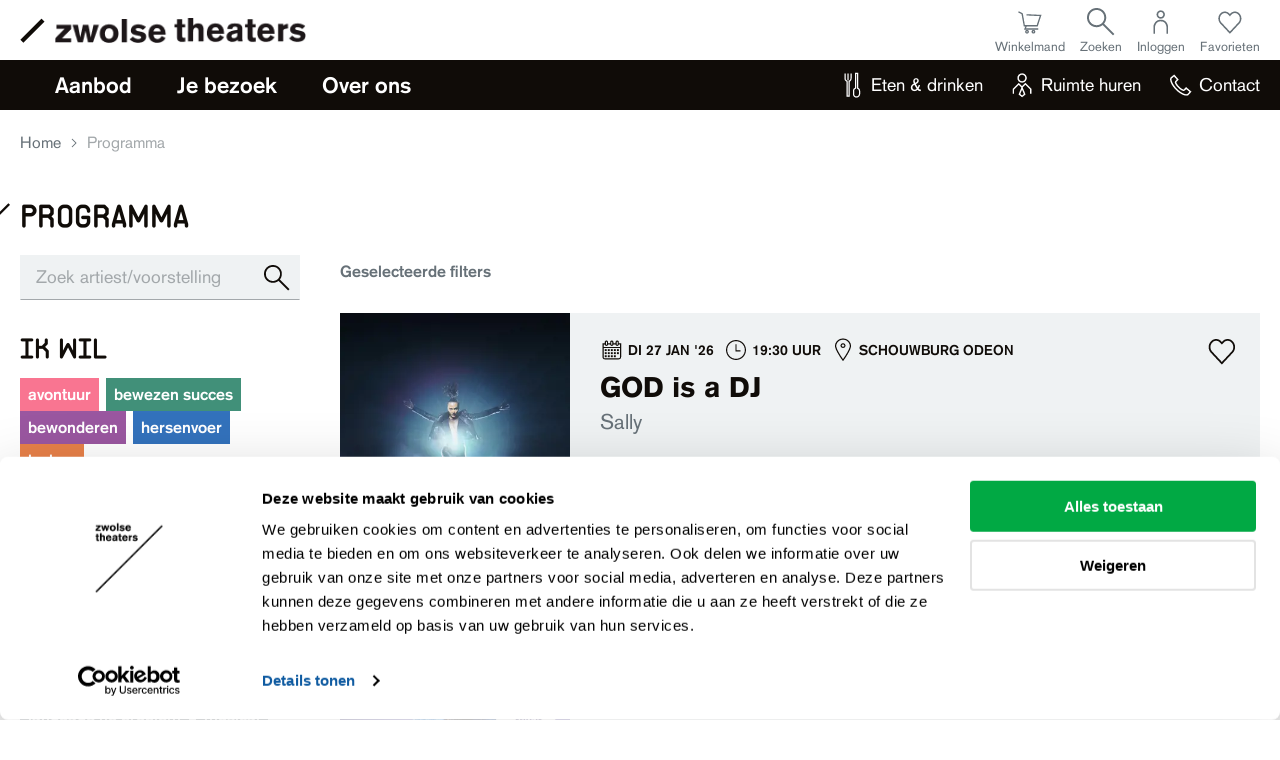

--- FILE ---
content_type: text/html; charset=utf-8
request_url: https://www.zwolsetheaters.nl/programma
body_size: 11384
content:
<!DOCTYPE html>
<html lang="nl" data-doctype="productionoverviewpage">
<head>
    <meta charset="UTF-8" />
<meta http-equiv="X-UA-Compatible" content="IE=edge">
<meta name="viewport" content="width=device-width,initial-scale=1">
<link rel="icon" href="/media/a35dufyi/8433d31a-e2c9-4154-ac71-d48b2016dcff.png">

    
        
<title>Programma</title>
<meta name="description" content="Navigeer door ons diverse programma vol boeiende en mooie voorstellingen en activiteiten. Ontdek en bestel nu uw kaarten voor een onvergetelijke ervaring!" />
<meta name="robots" content="index, follow" />
<meta http-equiv="Content-Type" content="text/html; charset=utf-8" />
<link rel="canonical" href="https://www.zwolsetheaters.nl/programma"/>
<meta property="og:title" content="Programma" />
<meta property="og:description" content="Navigeer door ons diverse programma vol boeiende en mooie voorstellingen en activiteiten. Ontdek en bestel nu uw kaarten voor een onvergetelijke ervaring!" />
<meta property="og:type" content="website" />
<meta property="og:image" content="https://www.zwolsetheaters.nl/media/s2xf5wfi/spiegel-overdag.jpg?width=1200&height=630&rnd=133361583148300000" />
<meta property="og:url" content="https://www.zwolsetheaters.nl/programma" />
<meta name="twitter:site" content="zwolsetheaters" />
<meta name="twitter:card" content="summary" />
<meta name="twitter:title" content="Programma" />
<meta name="twitter:description" content="Navigeer door ons diverse programma vol boeiende en mooie voorstellingen en activiteiten. Ontdek en bestel nu uw kaarten voor een onvergetelijke ervaring!" />
<meta name="twitter:image" content="https://www.zwolsetheaters.nl/media/s2xf5wfi/spiegel-overdag.jpg?width=750&height=500&rnd=133361583148300000" />
    


	<!-- Google Tag Manager -->
	<script>
    (function(w,d,s,l,i){w[l]=w[l]||[];w[l].push({'gtm.start':
    new Date().getTime(),event:'gtm.js'});var f=d.getElementsByTagName(s)[0],
    j=d.createElement(s),dl=l!='dataLayer'?'&l='+l:'';j.async=true;j.src=
    'https://www.googletagmanager.com/gtm.js?id='+i+dl;f.parentNode.insertBefore(j,f);
	})(window, document, 'script', 'dataLayer', 'GTM-5LVWJTZ');
	</script>
	<!-- End Google Tag Manager -->

    <style>
        [v-cloak] {
            opacity: 0;
        }
    </style>

    <link rel="stylesheet" media="screen" href="/assets/css/main.css?v=omEUSIa4bqF1L54WEbwQRqDT4p_jNolSt5UXxlHoA2E" />
    
<style>
    @import url('https://fonts.googleapis.com/css2?family=Montserrat:wght@400;500;600&display=swap');

    :root {
        /* Colors */
        --theme-color-1: #2B78D1;
        --theme-color-1-rgb: 43, 120, 209;
        --theme-color-2: #609ADC;
        --theme-color-2-rgb: 96, 154, 220;
        --theme-color-3: #84B1E4;
        --theme-color-3-rgb: 132, 177, 228;
        --theme-color-4: #A0C2EA;
        --theme-color-4-rgb: 160, 194, 234;
        --theme-color-5: #BFD7F1;
        --theme-color-5-rgb: 191, 215, 241;
        --theme-color-6: #D9E7F7;
        --theme-color-6-rgb: 217, 231, 247;
        --theme-color-7: #F0F6FC;
        --theme-color-7-rgb: 240, 246, 252;
        --theme-color-8: #FFFFFF;
        --theme-color-8-rgb: 255, 255, 255;
    }
</style>


    <script defer src="/assets/js/chunk-vendors.main.js?v=xaCq7B5jqZfitH314FMcw0OerEdGbt-w_quRQXJuxQU"></script>
    <script defer src="/assets/js/main.js?v=60P2-m6wHNyKYIacm2xdwJ3yatgx1LFiaXW6gLnZLXU"></script>
    <script src="/assets/js/helpers.js?v=HGrKdvmUXqEJb8FtU8ZsLaz1xOk0Jx-uSg48D1iyr6I"></script>
    
<meta name="ahrefs-site-verification" content="d389854d7adbd437585f7826e9a001a3a16e1b9d9d6e051bccdbaa7bf2d627a4"><script type="text/javascript">
    (function(s,q,z,l,y){s._sqzl=s._sqzl||[];l=q.createElement('script'),
    y=q.getElementsByTagName('script')[0];l.async=1;l.type='text/javascript';
    l.defer=true;l.src=z;y.parentNode.insertBefore(l,y)})
    (window,document,'https://squeezely.tech/tracker/SQ-25653808/sqzl.js');

    window._sqzl = window._sqzl || [];
    window._sqzl.push({"event": "PageView"});
</script>
    <script src="/scripts/contact-component.js?v=T0YxD1bwBCz0x5Tr6e1QJY0SeZgMP867CLiLKjc7BUI"></script>
</head>
<body>
    
	<!-- Google Tag Manager (noscript) -->
	<noscript><iframe src="https://www.googletagmanager.com/ns.html?id=GTM-5LVWJTZ" height="0" width="0" style="display:none;visibility:hidden"></iframe></noscript>  <!-- End Google Tag Manager (noscript) -->

    <script src="/App_Plugins/UmbracoForms/Assets/promise-polyfill/dist/polyfill.min.js?v=13.6.0" type="application/javascript"></script><script src="/App_Plugins/UmbracoForms/Assets/aspnet-client-validation/dist/aspnet-validation.min.js?v=13.6.0" type="application/javascript"></script>
    <application v-cloak>
        <h1 v-if="false">Programma</h1>
        
            
    <component is="app-nav" :model="{&quot;logoDesktop&quot;:{&quot;url&quot;:&quot;/media/bi2cgqoq/logo_zwolse_theaters.png?format=webp&quot;,&quot;urlMobile&quot;:null,&quot;alt&quot;:&quot;Logo Zwolse theaters &quot;,&quot;caption&quot;:null,&quot;zoomOnClick&quot;:false,&quot;originalWidth&quot;:271,&quot;originalHeight&quot;:27},&quot;logoMobile&quot;:{&quot;url&quot;:&quot;/media/11xpmflt/logo-twee-regels-svg.svg&quot;,&quot;urlMobile&quot;:null,&quot;alt&quot;:&quot;Logo Twee Regels Svg&quot;,&quot;caption&quot;:null,&quot;zoomOnClick&quot;:false,&quot;originalWidth&quot;:0,&quot;originalHeight&quot;:0},&quot;hamburger&quot;:{&quot;openText&quot;:&quot;Menu openen&quot;,&quot;closeText&quot;:&quot;Menu sluiten&quot;},&quot;home&quot;:{&quot;buttonText&quot;:null,&quot;target&quot;:&quot;_self&quot;,&quot;name&quot;:&quot;Zwolse theaters&quot;,&quot;url&quot;:&quot;/&quot;,&quot;variant&quot;:null,&quot;backgroundColor&quot;:null},&quot;search&quot;:{&quot;name&quot;:&quot;Zoeken&quot;,&quot;form&quot;:{&quot;title&quot;:&quot;Zoeken&quot;,&quot;description&quot;:null,&quot;placeholder&quot;:&quot;Ik ben op zoek naar...&quot;,&quot;placeholderShort&quot;:null,&quot;submit&quot;:&quot;Zoeken&quot;,&quot;url&quot;:&quot;/zoeken&quot;}},&quot;menus&quot;:[{&quot;id&quot;:0,&quot;items&quot;:[{&quot;contentName&quot;:null,&quot;returnName&quot;:null,&quot;description&quot;:null,&quot;icon&quot;:null,&quot;isCurrent&quot;:false,&quot;isHighlighted&quot;:false,&quot;type&quot;:null,&quot;link&quot;:{&quot;buttonText&quot;:null,&quot;target&quot;:null,&quot;name&quot;:&quot;Aanbod&quot;,&quot;url&quot;:null,&quot;variant&quot;:null,&quot;backgroundColor&quot;:null},&quot;items&quot;:[{&quot;contentName&quot;:null,&quot;returnName&quot;:null,&quot;description&quot;:&quot;Naar alle voorstellingen en activiteiten&quot;,&quot;icon&quot;:null,&quot;isCurrent&quot;:false,&quot;isHighlighted&quot;:false,&quot;type&quot;:null,&quot;link&quot;:{&quot;buttonText&quot;:null,&quot;target&quot;:&quot;_self&quot;,&quot;name&quot;:&quot;Programma&quot;,&quot;url&quot;:&quot;/programma&quot;,&quot;variant&quot;:null,&quot;backgroundColor&quot;:null},&quot;items&quot;:[],&quot;components&quot;:[]},{&quot;contentName&quot;:null,&quot;returnName&quot;:null,&quot;description&quot;:&quot;Lees het laatste theaternieuws&quot;,&quot;icon&quot;:null,&quot;isCurrent&quot;:false,&quot;isHighlighted&quot;:false,&quot;type&quot;:null,&quot;link&quot;:{&quot;buttonText&quot;:null,&quot;target&quot;:&quot;_self&quot;,&quot;name&quot;:&quot;Nieuws&quot;,&quot;url&quot;:&quot;/nieuws&quot;,&quot;variant&quot;:null,&quot;backgroundColor&quot;:null},&quot;items&quot;:[],&quot;components&quot;:[]},{&quot;contentName&quot;:null,&quot;returnName&quot;:null,&quot;description&quot;:&quot;Voorstellingen gebundeld in een speciaal abonnement&quot;,&quot;icon&quot;:null,&quot;isCurrent&quot;:false,&quot;isHighlighted&quot;:false,&quot;type&quot;:null,&quot;link&quot;:{&quot;buttonText&quot;:null,&quot;target&quot;:&quot;_self&quot;,&quot;name&quot;:&quot;Series&quot;,&quot;url&quot;:&quot;/series&quot;,&quot;variant&quot;:null,&quot;backgroundColor&quot;:null},&quot;items&quot;:[],&quot;components&quot;:[]},{&quot;contentName&quot;:null,&quot;returnName&quot;:null,&quot;description&quot;:&quot;Ga op ontdekkingsreis&quot;,&quot;icon&quot;:null,&quot;isCurrent&quot;:false,&quot;isHighlighted&quot;:false,&quot;type&quot;:null,&quot;link&quot;:{&quot;buttonText&quot;:null,&quot;target&quot;:&quot;_self&quot;,&quot;name&quot;:&quot;Routes&quot;,&quot;url&quot;:&quot;/routes&quot;,&quot;variant&quot;:null,&quot;backgroundColor&quot;:null},&quot;items&quot;:[],&quot;components&quot;:[]},{&quot;contentName&quot;:null,&quot;returnName&quot;:null,&quot;description&quot;:&quot;Met voordeel naar het theater&quot;,&quot;icon&quot;:null,&quot;isCurrent&quot;:false,&quot;isHighlighted&quot;:false,&quot;type&quot;:null,&quot;link&quot;:{&quot;buttonText&quot;:null,&quot;target&quot;:&quot;_self&quot;,&quot;name&quot;:&quot;Voordeel&quot;,&quot;url&quot;:&quot;/voordeel&quot;,&quot;variant&quot;:null,&quot;backgroundColor&quot;:null},&quot;items&quot;:[],&quot;components&quot;:[]},{&quot;contentName&quot;:null,&quot;returnName&quot;:null,&quot;description&quot;:&quot;Op zoek naar een mooi cadeau? &quot;,&quot;icon&quot;:null,&quot;isCurrent&quot;:false,&quot;isHighlighted&quot;:false,&quot;type&quot;:null,&quot;link&quot;:{&quot;buttonText&quot;:null,&quot;target&quot;:&quot;_self&quot;,&quot;name&quot;:&quot;Cadeau&quot;,&quot;url&quot;:&quot;/cadeau&quot;,&quot;variant&quot;:null,&quot;backgroundColor&quot;:null},&quot;items&quot;:[],&quot;components&quot;:[]},{&quot;contentName&quot;:null,&quot;returnName&quot;:null,&quot;description&quot;:&quot;Ontdek ons educatieprogramma&quot;,&quot;icon&quot;:null,&quot;isCurrent&quot;:false,&quot;isHighlighted&quot;:false,&quot;type&quot;:null,&quot;link&quot;:{&quot;buttonText&quot;:null,&quot;target&quot;:&quot;_self&quot;,&quot;name&quot;:&quot;Educatie&quot;,&quot;url&quot;:&quot;/educatie&quot;,&quot;variant&quot;:null,&quot;backgroundColor&quot;:null},&quot;items&quot;:[],&quot;components&quot;:[]}],&quot;components&quot;:[]},{&quot;contentName&quot;:null,&quot;returnName&quot;:null,&quot;description&quot;:null,&quot;icon&quot;:null,&quot;isCurrent&quot;:false,&quot;isHighlighted&quot;:false,&quot;type&quot;:null,&quot;link&quot;:{&quot;buttonText&quot;:null,&quot;target&quot;:null,&quot;name&quot;:&quot;Je bezoek&quot;,&quot;url&quot;:null,&quot;variant&quot;:null,&quot;backgroundColor&quot;:null},&quot;items&quot;:[{&quot;contentName&quot;:null,&quot;returnName&quot;:null,&quot;description&quot;:&quot;Kom genieten in KEES of Caf&#xE9; Foy&#xE9; &quot;,&quot;icon&quot;:null,&quot;isCurrent&quot;:false,&quot;isHighlighted&quot;:false,&quot;type&quot;:null,&quot;link&quot;:{&quot;buttonText&quot;:null,&quot;target&quot;:&quot;_self&quot;,&quot;name&quot;:&quot;Eten &amp; drinken&quot;,&quot;url&quot;:&quot;/eten-drinken&quot;,&quot;variant&quot;:null,&quot;backgroundColor&quot;:null},&quot;items&quot;:[],&quot;components&quot;:[]},{&quot;contentName&quot;:null,&quot;returnName&quot;:null,&quot;description&quot;:&quot;Praktische info zoals retourneren en smart secure tickets&quot;,&quot;icon&quot;:null,&quot;isCurrent&quot;:false,&quot;isHighlighted&quot;:false,&quot;type&quot;:null,&quot;link&quot;:{&quot;buttonText&quot;:null,&quot;target&quot;:&quot;_self&quot;,&quot;name&quot;:&quot;Informatie&quot;,&quot;url&quot;:&quot;/informatie&quot;,&quot;variant&quot;:null,&quot;backgroundColor&quot;:null},&quot;items&quot;:[],&quot;components&quot;:[]},{&quot;contentName&quot;:null,&quot;returnName&quot;:null,&quot;description&quot;:&quot;Rolstoelplaatsen, auditieve en visuele middelen en meer&quot;,&quot;icon&quot;:null,&quot;isCurrent&quot;:false,&quot;isHighlighted&quot;:false,&quot;type&quot;:null,&quot;link&quot;:{&quot;buttonText&quot;:null,&quot;target&quot;:&quot;_self&quot;,&quot;name&quot;:&quot;Toegankelijkheid&quot;,&quot;url&quot;:&quot;/informatie/toegankelijkheid&quot;,&quot;variant&quot;:null,&quot;backgroundColor&quot;:null},&quot;items&quot;:[],&quot;components&quot;:[]},{&quot;contentName&quot;:null,&quot;returnName&quot;:null,&quot;description&quot;:&quot;Meer informatie&quot;,&quot;icon&quot;:null,&quot;isCurrent&quot;:false,&quot;isHighlighted&quot;:false,&quot;type&quot;:null,&quot;link&quot;:{&quot;buttonText&quot;:null,&quot;target&quot;:&quot;_self&quot;,&quot;name&quot;:&quot;Bereikbaarheid en parkeren&quot;,&quot;url&quot;:&quot;/informatie/bereikbaarheid-en-parkeren&quot;,&quot;variant&quot;:null,&quot;backgroundColor&quot;:null},&quot;items&quot;:[],&quot;components&quot;:[]},{&quot;contentName&quot;:null,&quot;returnName&quot;:null,&quot;description&quot;:&quot;Ben je iets verloren?&quot;,&quot;icon&quot;:null,&quot;isCurrent&quot;:false,&quot;isHighlighted&quot;:false,&quot;type&quot;:null,&quot;link&quot;:{&quot;buttonText&quot;:null,&quot;target&quot;:&quot;_self&quot;,&quot;name&quot;:&quot;Gevonden voorwerpen&quot;,&quot;url&quot;:&quot;/informatie/gevonden-voorwerpen&quot;,&quot;variant&quot;:null,&quot;backgroundColor&quot;:null},&quot;items&quot;:[],&quot;components&quot;:[]},{&quot;contentName&quot;:null,&quot;returnName&quot;:null,&quot;description&quot;:&quot;Ontdek De Verdieping&quot;,&quot;icon&quot;:null,&quot;isCurrent&quot;:false,&quot;isHighlighted&quot;:false,&quot;type&quot;:null,&quot;link&quot;:{&quot;buttonText&quot;:null,&quot;target&quot;:&quot;_self&quot;,&quot;name&quot;:&quot;Flexwerken&quot;,&quot;url&quot;:&quot;/flexwerken&quot;,&quot;variant&quot;:null,&quot;backgroundColor&quot;:null},&quot;items&quot;:[],&quot;components&quot;:[]},{&quot;contentName&quot;:null,&quot;returnName&quot;:null,&quot;description&quot;:&quot;Met een groep naar het theater&quot;,&quot;icon&quot;:null,&quot;isCurrent&quot;:false,&quot;isHighlighted&quot;:false,&quot;type&quot;:null,&quot;link&quot;:{&quot;buttonText&quot;:null,&quot;target&quot;:&quot;_self&quot;,&quot;name&quot;:&quot;Groepen&quot;,&quot;url&quot;:&quot;/groepen&quot;,&quot;variant&quot;:null,&quot;backgroundColor&quot;:null},&quot;items&quot;:[],&quot;components&quot;:[]}],&quot;components&quot;:[]},{&quot;contentName&quot;:null,&quot;returnName&quot;:null,&quot;description&quot;:null,&quot;icon&quot;:null,&quot;isCurrent&quot;:false,&quot;isHighlighted&quot;:false,&quot;type&quot;:null,&quot;link&quot;:{&quot;buttonText&quot;:null,&quot;target&quot;:null,&quot;name&quot;:&quot;Over ons&quot;,&quot;url&quot;:null,&quot;variant&quot;:null,&quot;backgroundColor&quot;:null},&quot;items&quot;:[{&quot;contentName&quot;:null,&quot;returnName&quot;:null,&quot;description&quot;:&quot;Meer info over het team, facturatie en bestuursverslagen&quot;,&quot;icon&quot;:null,&quot;isCurrent&quot;:false,&quot;isHighlighted&quot;:false,&quot;type&quot;:null,&quot;link&quot;:{&quot;buttonText&quot;:null,&quot;target&quot;:&quot;_self&quot;,&quot;name&quot;:&quot;Organisatie&quot;,&quot;url&quot;:&quot;/organisatie&quot;,&quot;variant&quot;:null,&quot;backgroundColor&quot;:null},&quot;items&quot;:[],&quot;components&quot;:[]},{&quot;contentName&quot;:null,&quot;returnName&quot;:null,&quot;description&quot;:&quot;Bekijk onze vacatures&quot;,&quot;icon&quot;:null,&quot;isCurrent&quot;:false,&quot;isHighlighted&quot;:false,&quot;type&quot;:null,&quot;link&quot;:{&quot;buttonText&quot;:null,&quot;target&quot;:&quot;_self&quot;,&quot;name&quot;:&quot;Vacatures&quot;,&quot;url&quot;:&quot;/vacatures&quot;,&quot;variant&quot;:null,&quot;backgroundColor&quot;:null},&quot;items&quot;:[],&quot;components&quot;:[]},{&quot;contentName&quot;:null,&quot;returnName&quot;:null,&quot;description&quot;:&quot;Word Vriend van Zwolse theaters&quot;,&quot;icon&quot;:null,&quot;isCurrent&quot;:false,&quot;isHighlighted&quot;:false,&quot;type&quot;:null,&quot;link&quot;:{&quot;buttonText&quot;:null,&quot;target&quot;:&quot;_self&quot;,&quot;name&quot;:&quot;Vrienden&quot;,&quot;url&quot;:&quot;/vrienden&quot;,&quot;variant&quot;:null,&quot;backgroundColor&quot;:null},&quot;items&quot;:[],&quot;components&quot;:[]},{&quot;contentName&quot;:null,&quot;returnName&quot;:null,&quot;description&quot;:&quot;Meer info over De Werkplaats &amp; VAKTOR&quot;,&quot;icon&quot;:null,&quot;isCurrent&quot;:false,&quot;isHighlighted&quot;:false,&quot;type&quot;:null,&quot;link&quot;:{&quot;buttonText&quot;:null,&quot;target&quot;:&quot;_self&quot;,&quot;name&quot;:&quot;Talentontwikkeling en produceren&quot;,&quot;url&quot;:&quot;/talentontwikkeling-en-produceren&quot;,&quot;variant&quot;:null,&quot;backgroundColor&quot;:null},&quot;items&quot;:[],&quot;components&quot;:[]},{&quot;contentName&quot;:null,&quot;returnName&quot;:null,&quot;description&quot;:&quot;Technische info en servicedocument&quot;,&quot;icon&quot;:null,&quot;isCurrent&quot;:false,&quot;isHighlighted&quot;:false,&quot;type&quot;:null,&quot;link&quot;:{&quot;buttonText&quot;:null,&quot;target&quot;:&quot;_self&quot;,&quot;name&quot;:&quot;Info voor gezelschappen&quot;,&quot;url&quot;:&quot;/info-voor-gezelschappen&quot;,&quot;variant&quot;:null,&quot;backgroundColor&quot;:null},&quot;items&quot;:[],&quot;components&quot;:[]},{&quot;contentName&quot;:null,&quot;returnName&quot;:null,&quot;description&quot;:&quot;Steun Zwolse theaters&quot;,&quot;icon&quot;:null,&quot;isCurrent&quot;:false,&quot;isHighlighted&quot;:false,&quot;type&quot;:null,&quot;link&quot;:{&quot;buttonText&quot;:null,&quot;target&quot;:&quot;_self&quot;,&quot;name&quot;:&quot;Partnerships &amp; giften&quot;,&quot;url&quot;:&quot;/partnerships-giften&quot;,&quot;variant&quot;:null,&quot;backgroundColor&quot;:null},&quot;items&quot;:[],&quot;components&quot;:[]},{&quot;contentName&quot;:null,&quot;returnName&quot;:null,&quot;description&quot;:&quot;Samenwerkingen met (culturele) instellingen&quot;,&quot;icon&quot;:null,&quot;isCurrent&quot;:false,&quot;isHighlighted&quot;:false,&quot;type&quot;:null,&quot;link&quot;:{&quot;buttonText&quot;:null,&quot;target&quot;:&quot;_self&quot;,&quot;name&quot;:&quot;Samenwerkingen&quot;,&quot;url&quot;:&quot;/samenwerkingen&quot;,&quot;variant&quot;:null,&quot;backgroundColor&quot;:null},&quot;items&quot;:[],&quot;components&quot;:[]}],&quot;components&quot;:[]}]},{&quot;id&quot;:0,&quot;items&quot;:[{&quot;contentName&quot;:null,&quot;returnName&quot;:null,&quot;description&quot;:null,&quot;icon&quot;:&quot;/media/qbqhj5ub/eten-drinken.svg&quot;,&quot;isCurrent&quot;:false,&quot;isHighlighted&quot;:false,&quot;type&quot;:null,&quot;link&quot;:{&quot;buttonText&quot;:null,&quot;target&quot;:&quot;_self&quot;,&quot;name&quot;:&quot;Eten &amp; drinken&quot;,&quot;url&quot;:&quot;/eten-drinken&quot;,&quot;variant&quot;:null,&quot;backgroundColor&quot;:null},&quot;items&quot;:[],&quot;components&quot;:[]},{&quot;contentName&quot;:null,&quot;returnName&quot;:null,&quot;description&quot;:null,&quot;icon&quot;:&quot;/media/ggkc2we1/zakelijk.svg&quot;,&quot;isCurrent&quot;:false,&quot;isHighlighted&quot;:false,&quot;type&quot;:null,&quot;link&quot;:{&quot;buttonText&quot;:null,&quot;target&quot;:&quot;_self&quot;,&quot;name&quot;:&quot;Ruimte huren&quot;,&quot;url&quot;:&quot;/zakelijk&quot;,&quot;variant&quot;:null,&quot;backgroundColor&quot;:null},&quot;items&quot;:[],&quot;components&quot;:[]},{&quot;contentName&quot;:null,&quot;returnName&quot;:null,&quot;description&quot;:null,&quot;icon&quot;:&quot;/media/l1dfl3ef/contact.svg&quot;,&quot;isCurrent&quot;:false,&quot;isHighlighted&quot;:false,&quot;type&quot;:null,&quot;link&quot;:{&quot;buttonText&quot;:null,&quot;target&quot;:&quot;_self&quot;,&quot;name&quot;:&quot;Contact&quot;,&quot;url&quot;:&quot;/contact&quot;,&quot;variant&quot;:null,&quot;backgroundColor&quot;:null},&quot;items&quot;:[],&quot;components&quot;:[]}]},{&quot;id&quot;:0,&quot;items&quot;:[{&quot;contentName&quot;:null,&quot;returnName&quot;:null,&quot;description&quot;:null,&quot;icon&quot;:&quot;/media/crqfqva2/winkelwagen.svg&quot;,&quot;isCurrent&quot;:false,&quot;isHighlighted&quot;:false,&quot;type&quot;:null,&quot;link&quot;:{&quot;buttonText&quot;:null,&quot;target&quot;:&quot;_self&quot;,&quot;name&quot;:&quot;Winkelmand&quot;,&quot;url&quot;:&quot;https://apps.ticketmatic.com/widgets/zwolsetheaters/basket/1&quot;,&quot;variant&quot;:null,&quot;backgroundColor&quot;:null},&quot;items&quot;:[],&quot;components&quot;:[]},{&quot;contentName&quot;:null,&quot;returnName&quot;:null,&quot;description&quot;:null,&quot;icon&quot;:&quot;/media/otdnturc/zoeken.svg&quot;,&quot;isCurrent&quot;:false,&quot;isHighlighted&quot;:false,&quot;type&quot;:&quot;search&quot;,&quot;link&quot;:{&quot;buttonText&quot;:null,&quot;target&quot;:&quot;_self&quot;,&quot;name&quot;:&quot;Zoeken&quot;,&quot;url&quot;:&quot;/zoeken&quot;,&quot;variant&quot;:null,&quot;backgroundColor&quot;:null},&quot;items&quot;:[],&quot;components&quot;:[]},{&quot;contentName&quot;:null,&quot;returnName&quot;:null,&quot;description&quot;:null,&quot;icon&quot;:&quot;/media/etpcicl0/inloggen.svg&quot;,&quot;isCurrent&quot;:false,&quot;isHighlighted&quot;:false,&quot;type&quot;:null,&quot;link&quot;:{&quot;buttonText&quot;:null,&quot;target&quot;:&quot;_self&quot;,&quot;name&quot;:&quot;Inloggen&quot;,&quot;url&quot;:&quot;https://apps.ticketmatic.com/widgets/zwolsetheaters/flow/selfservice&quot;,&quot;variant&quot;:null,&quot;backgroundColor&quot;:null},&quot;items&quot;:[],&quot;components&quot;:[]},{&quot;contentName&quot;:null,&quot;returnName&quot;:null,&quot;description&quot;:null,&quot;icon&quot;:&quot;/media/uiegyj22/favorieten.svg&quot;,&quot;isCurrent&quot;:false,&quot;isHighlighted&quot;:false,&quot;type&quot;:null,&quot;link&quot;:{&quot;buttonText&quot;:null,&quot;target&quot;:&quot;_self&quot;,&quot;name&quot;:&quot;Favorieten&quot;,&quot;url&quot;:&quot;/mijn-favorieten&quot;,&quot;variant&quot;:null,&quot;backgroundColor&quot;:null},&quot;items&quot;:[],&quot;components&quot;:[]}]}],&quot;anchor&quot;:null}"></component>

        


        <app-main>
            

    <template #breadcrumbs>
        
    <app-breadcrumbs>
            <app-breadcrumbs-item name="Home" url="/" :is-current="false"></app-breadcrumbs-item>
            <app-breadcrumbs-item name="Programma" url="/programma" :is-current="true"></app-breadcrumbs-item>
    </app-breadcrumbs>

    </template>

<component is="production-overview" :model="{&quot;title&quot;:&quot;Programma&quot;,&quot;apiUrl&quot;:&quot;/api/events/getresults&quot;,&quot;labels&quot;:{&quot;pagination&quot;:{&quot;loadMore&quot;:&quot;Laad meer resultaten&quot;,&quot;previous&quot;:&quot;Vorige&quot;,&quot;next&quot;:&quot;Volgende&quot;},&quot;search&quot;:{&quot;button&quot;:&quot;Zoeken&quot;,&quot;placeholder&quot;:&quot;Zoek artiest/voorstelling&quot;},&quot;results&quot;:{&quot;singular&quot;:&quot;Er is {count} resultaat gevonden voor &#x27;{phrase}&#x27;&quot;,&quot;plural&quot;:&quot;Er zijn {count} resultaten gevonden voor &#x27;{phrase}&#x27;&quot;,&quot;none&quot;:&quot;Er zijn  geen resultaten gevonden. Probeer een andere zoekopdracht.&quot;,&quot;show&quot;:&quot;Resultaten tonen&quot;,&quot;phraseNone&quot;:&quot;Er zijn geen resultaten gevonden voor &#x27;{phrase}&#x27;. Probeer een andere zoekopdracht.&quot;},&quot;filters&quot;:{&quot;open&quot;:&quot;Open filters&quot;,&quot;close&quot;:&quot;Sluit filters&quot;,&quot;none&quot;:&quot;Geen&quot;,&quot;selected&quot;:&quot;Geselecteerde filters&quot;},&quot;error&quot;:&quot;Er is een fout opgetreden. Probeer het later opnieuw.&quot;},&quot;result&quot;:{&quot;query&quot;:{&quot;identifier&quot;:&quot;iuu3QgCNbsvRh52rcukqIQ==&quot;,&quot;language&quot;:&quot;nl&quot;,&quot;phrase&quot;:null,&quot;filterData&quot;:{},&quot;page&quot;:1,&quot;limit&quot;:10},&quot;data&quot;:[{&quot;id&quot;:&quot;10fe7957-da74-4183-b255-948f663c3de5&quot;,&quot;isFavorite&quot;:false,&quot;title&quot;:&quot;GOD is a DJ&quot;,&quot;subtitle&quot;:&quot;Sally&quot;,&quot;date&quot;:&quot;di 27 jan &#x27;26&quot;,&quot;time&quot;:&quot;19:30 uur&quot;,&quot;location&quot;:&quot;Schouwburg Odeon&quot;,&quot;type&quot;:&quot;productionPage&quot;,&quot;tags&quot;:[{&quot;name&quot;:&quot;avontuur&quot;,&quot;backgroundColor&quot;:&quot;red-1&quot;,&quot;target&quot;:&quot;_self&quot;,&quot;url&quot;:&quot;/programma?route=YXZvbnR1dXI&quot;},{&quot;name&quot;:&quot;dans&quot;,&quot;backgroundColor&quot;:&quot;grey-4&quot;,&quot;target&quot;:&quot;_self&quot;,&quot;url&quot;:&quot;/programma?genre=ZGFucw&quot;},{&quot;name&quot;:&quot;jeugd en familie&quot;,&quot;backgroundColor&quot;:&quot;grey-4&quot;,&quot;target&quot;:&quot;_self&quot;,&quot;url&quot;:&quot;/programma?genre=amV1Z2QgZW4gZmFtaWxpZQ&quot;}],&quot;label&quot;:{&quot;value&quot;:&quot;&quot;,&quot;backgroundColor&quot;:&quot;blue-2&quot;},&quot;image&quot;:{&quot;url&quot;:&quot;/media/10ifxi1x/sally-god-is-a-dj-foto-tycho-merijn_vierkant.jpg?width=400&amp;height=400&amp;v=1db9e2d436374f0&amp;format=webp&quot;,&quot;urlMobile&quot;:null,&quot;alt&quot;:&quot;God is a dj / SALLY&quot;,&quot;caption&quot;:null,&quot;zoomOnClick&quot;:false,&quot;originalWidth&quot;:2000,&quot;originalHeight&quot;:1759},&quot;link&quot;:{&quot;buttonText&quot;:null,&quot;target&quot;:&quot;_self&quot;,&quot;name&quot;:&quot;Bestellen&quot;,&quot;url&quot;:&quot;/programma/2025-2026/god-is-a-dj-sally&quot;,&quot;variant&quot;:&quot;cta&quot;,&quot;backgroundColor&quot;:null},&quot;backgroundColor&quot;:null,&quot;showIds&quot;:[70195]},{&quot;id&quot;:&quot;78996728-7f4c-4d16-9f84-d9285dd4ac7e&quot;,&quot;isFavorite&quot;:false,&quot;title&quot;:&quot;Jandino&quot;,&quot;subtitle&quot;:&quot;Omdat je lult!&quot;,&quot;date&quot;:&quot;di 27 jan &#x27;26&quot;,&quot;time&quot;:&quot;20:00 uur&quot;,&quot;location&quot;:&quot;Theater de Spiegel&quot;,&quot;type&quot;:&quot;productionPage&quot;,&quot;tags&quot;:[{&quot;name&quot;:&quot;lachen&quot;,&quot;backgroundColor&quot;:&quot;orange-1&quot;,&quot;target&quot;:&quot;_self&quot;,&quot;url&quot;:&quot;/programma?route=bGFjaGVu&quot;},{&quot;name&quot;:&quot;cabaret&quot;,&quot;backgroundColor&quot;:&quot;grey-4&quot;,&quot;target&quot;:&quot;_self&quot;,&quot;url&quot;:&quot;/programma?genre=Y2FiYXJldA&quot;}],&quot;label&quot;:{&quot;value&quot;:&quot;&quot;,&quot;backgroundColor&quot;:&quot;blue-2&quot;},&quot;image&quot;:{&quot;url&quot;:&quot;/media/e2uhk50w/2526_gv_jandino_omdat_je_lult_pr_huis_van_asporaat.jpg?rxy=0.40815409890084753,0.5250641036331518&amp;width=400&amp;height=400&amp;v=1db98e466ac60a0&amp;format=webp&quot;,&quot;urlMobile&quot;:null,&quot;alt&quot;:&quot;Jandino / omdat je lult!&quot;,&quot;caption&quot;:null,&quot;zoomOnClick&quot;:false,&quot;originalWidth&quot;:1080,&quot;originalHeight&quot;:1516},&quot;link&quot;:{&quot;buttonText&quot;:null,&quot;target&quot;:&quot;_self&quot;,&quot;name&quot;:&quot;Wachtlijst&quot;,&quot;url&quot;:&quot;/programma/2025-2026/jandino&quot;,&quot;variant&quot;:&quot;red&quot;,&quot;backgroundColor&quot;:null},&quot;backgroundColor&quot;:null,&quot;showIds&quot;:[70079]},{&quot;id&quot;:&quot;5812987b-020e-4ef8-9ab3-1782d0142229&quot;,&quot;isFavorite&quot;:false,&quot;title&quot;:&quot;Vanja Rukavina | co-producers&quot;,&quot;subtitle&quot;:&quot;Pressure Point&quot;,&quot;date&quot;:&quot;di 27 jan &#x27;26 &#x2B; wo 28 jan &#x27;26&quot;,&quot;time&quot;:&quot;20:30 uur&quot;,&quot;location&quot;:&quot;Schouwburg Odeon&quot;,&quot;type&quot;:&quot;productionPage&quot;,&quot;tags&quot;:[{&quot;name&quot;:&quot;avontuur&quot;,&quot;backgroundColor&quot;:&quot;red-1&quot;,&quot;target&quot;:&quot;_self&quot;,&quot;url&quot;:&quot;/programma?route=YXZvbnR1dXI&quot;},{&quot;name&quot;:&quot;toneel&quot;,&quot;backgroundColor&quot;:&quot;grey-4&quot;,&quot;target&quot;:&quot;_self&quot;,&quot;url&quot;:&quot;/programma?genre=dG9uZWVs&quot;}],&quot;label&quot;:{&quot;value&quot;:&quot;&quot;,&quot;backgroundColor&quot;:&quot;blue-2&quot;},&quot;image&quot;:{&quot;url&quot;:&quot;/media/1a3jbxjq/markengelen_vanjarukavina_verkleind.jpg?rxy=0.373142822265625,0.24731866876642267&amp;width=400&amp;height=400&amp;v=1dbd46db683b410&amp;format=webp&quot;,&quot;urlMobile&quot;:null,&quot;alt&quot;:&quot;Markengelen Vanjarukavina Verkleind&quot;,&quot;caption&quot;:null,&quot;zoomOnClick&quot;:false,&quot;originalWidth&quot;:2000,&quot;originalHeight&quot;:1333},&quot;link&quot;:{&quot;buttonText&quot;:null,&quot;target&quot;:&quot;_self&quot;,&quot;name&quot;:&quot;Bestellen&quot;,&quot;url&quot;:&quot;/programma/2025-2026/co-producers-pressure-point-vanja-rukavina&quot;,&quot;variant&quot;:&quot;cta&quot;,&quot;backgroundColor&quot;:null},&quot;backgroundColor&quot;:null,&quot;showIds&quot;:[70233,70234]},{&quot;id&quot;:&quot;712f6e60-ce84-44af-81cb-12561b0ad82f&quot;,&quot;isFavorite&quot;:false,&quot;title&quot;:&quot;Bl&#xE8;ren onder de Peperbusse&quot;,&quot;subtitle&quot;:&quot;Concours d&#x27;Ouwehoer 2.0&quot;,&quot;date&quot;:&quot;do 29 jan &#x27;26&quot;,&quot;time&quot;:&quot;20:00 uur&quot;,&quot;location&quot;:&quot;Schouwburg Odeon&quot;,&quot;type&quot;:&quot;productionPage&quot;,&quot;tags&quot;:[{&quot;name&quot;:&quot;muziek&quot;,&quot;backgroundColor&quot;:&quot;grey-4&quot;,&quot;target&quot;:&quot;_self&quot;,&quot;url&quot;:&quot;/programma?genre=bXV6aWVr&quot;}],&quot;label&quot;:{&quot;value&quot;:&quot;&quot;,&quot;backgroundColor&quot;:&quot;blue-2&quot;},&quot;image&quot;:{&quot;url&quot;:&quot;/media/4yxl1by1/bleren-2026-thumb.png?width=400&amp;height=400&amp;v=1dc6eb73534de40&amp;format=webp&quot;,&quot;urlMobile&quot;:null,&quot;alt&quot;:&quot;Bleren 2026 Thumb&quot;,&quot;caption&quot;:null,&quot;zoomOnClick&quot;:false,&quot;originalWidth&quot;:1600,&quot;originalHeight&quot;:1600},&quot;link&quot;:{&quot;buttonText&quot;:null,&quot;target&quot;:&quot;_self&quot;,&quot;name&quot;:&quot;Laatste kaarten&quot;,&quot;url&quot;:&quot;/programma/2025-2026/bleren-onder-de-peperbus&quot;,&quot;variant&quot;:&quot;orange&quot;,&quot;backgroundColor&quot;:null},&quot;backgroundColor&quot;:null,&quot;showIds&quot;:[71805]},{&quot;id&quot;:&quot;45bd5f09-14c7-400c-8674-16f5a1e96839&quot;,&quot;isFavorite&quot;:false,&quot;title&quot;:&quot;Foxtrot&quot;,&quot;subtitle&quot;:&quot;De Annie M.G. Schmidt &amp; Harry Bannink musical&quot;,&quot;date&quot;:&quot;do 29 jan &#x27;26 - zo 01 feb &#x27;26&quot;,&quot;time&quot;:&quot;15:00 &#x2B; 20:00 uur&quot;,&quot;location&quot;:&quot;Theater de Spiegel&quot;,&quot;type&quot;:&quot;productionPage&quot;,&quot;tags&quot;:[{&quot;name&quot;:&quot;bewonderen&quot;,&quot;backgroundColor&quot;:&quot;purple-1&quot;,&quot;target&quot;:&quot;_self&quot;,&quot;url&quot;:&quot;/programma?route=YmV3b25kZXJlbg&quot;},{&quot;name&quot;:&quot;musical&quot;,&quot;backgroundColor&quot;:&quot;grey-4&quot;,&quot;target&quot;:&quot;_self&quot;,&quot;url&quot;:&quot;/programma?genre=bXVzaWNhbA&quot;}],&quot;label&quot;:{&quot;value&quot;:&quot;&quot;,&quot;backgroundColor&quot;:&quot;blue-2&quot;},&quot;image&quot;:{&quot;url&quot;:&quot;/media/dzclwpae/foxtrot_mar25_artwork_for_supply_aw_1080x1080_plain.jpg?width=400&amp;height=400&amp;v=1db997676165f90&amp;format=webp&quot;,&quot;urlMobile&quot;:null,&quot;alt&quot;:&quot;Foxtrot / De Annie MG Schmidt en Harry Bannink musical&quot;,&quot;caption&quot;:null,&quot;zoomOnClick&quot;:false,&quot;originalWidth&quot;:1080,&quot;originalHeight&quot;:1080},&quot;link&quot;:{&quot;buttonText&quot;:null,&quot;target&quot;:&quot;_self&quot;,&quot;name&quot;:&quot;Bestellen&quot;,&quot;url&quot;:&quot;/programma/2025-2026/foxtrot&quot;,&quot;variant&quot;:&quot;cta&quot;,&quot;backgroundColor&quot;:null},&quot;backgroundColor&quot;:null,&quot;showIds&quot;:[69868,69869,69870,69871]},{&quot;id&quot;:&quot;f62969f4-a3e2-4bd9-a1d7-a3974110f6de&quot;,&quot;isFavorite&quot;:false,&quot;title&quot;:&quot;Lunchconcert | Yang Yang Cai&quot;,&quot;subtitle&quot;:&quot;Stichting Concertvleugel Zwolle&quot;,&quot;date&quot;:&quot;vr 30 jan &#x27;26&quot;,&quot;time&quot;:&quot;12:30 uur&quot;,&quot;location&quot;:&quot;Schouwburg Odeon&quot;,&quot;type&quot;:&quot;productionPage&quot;,&quot;tags&quot;:[{&quot;name&quot;:&quot;bewonderen&quot;,&quot;backgroundColor&quot;:&quot;purple-1&quot;,&quot;target&quot;:&quot;_self&quot;,&quot;url&quot;:&quot;/programma?route=YmV3b25kZXJlbg&quot;},{&quot;name&quot;:&quot;klassiek&quot;,&quot;backgroundColor&quot;:&quot;grey-4&quot;,&quot;target&quot;:&quot;_self&quot;,&quot;url&quot;:&quot;/programma?genre=a2xhc3NpZWs&quot;},{&quot;name&quot;:&quot;language no problem&quot;,&quot;backgroundColor&quot;:&quot;grey-4&quot;,&quot;target&quot;:&quot;_self&quot;,&quot;url&quot;:&quot;/programma?genre=bGFuZ3VhZ2Ugbm8gcHJvYmxlbQ&quot;}],&quot;label&quot;:{&quot;value&quot;:&quot;Theater Overdag&quot;,&quot;backgroundColor&quot;:&quot;#ce931d&quot;},&quot;image&quot;:{&quot;url&quot;:&quot;/media/khdf3o0r/yang-yang-cai.jpg?rxy=0.5470509427486318,0.25210351509556633&amp;width=400&amp;height=400&amp;v=1dc7333a20c1760&amp;format=webp&quot;,&quot;urlMobile&quot;:null,&quot;alt&quot;:&quot;Yang Yang Cai&quot;,&quot;caption&quot;:null,&quot;zoomOnClick&quot;:false,&quot;originalWidth&quot;:853,&quot;originalHeight&quot;:1280},&quot;link&quot;:{&quot;buttonText&quot;:null,&quot;target&quot;:&quot;_self&quot;,&quot;name&quot;:&quot;Bestellen&quot;,&quot;url&quot;:&quot;/programma/2025-2026/lunchconcert-yang-yang-cai&quot;,&quot;variant&quot;:&quot;cta&quot;,&quot;backgroundColor&quot;:null},&quot;backgroundColor&quot;:null,&quot;showIds&quot;:[70348]},{&quot;id&quot;:&quot;17e51b0f-5735-4a67-920a-50bd5369301c&quot;,&quot;isFavorite&quot;:false,&quot;title&quot;:&quot;Viva la Diva!&quot;,&quot;subtitle&quot;:&quot;Over de operazangeres die geen noot zuiver zong&quot;,&quot;date&quot;:&quot;vr 30 jan &#x27;26&quot;,&quot;time&quot;:&quot;14:30 uur&quot;,&quot;location&quot;:&quot;Schouwburg Odeon&quot;,&quot;type&quot;:&quot;productionPage&quot;,&quot;tags&quot;:[{&quot;name&quot;:&quot;bewonderen&quot;,&quot;backgroundColor&quot;:&quot;purple-1&quot;,&quot;target&quot;:&quot;_self&quot;,&quot;url&quot;:&quot;/programma?route=YmV3b25kZXJlbg&quot;},{&quot;name&quot;:&quot;toneel&quot;,&quot;backgroundColor&quot;:&quot;grey-4&quot;,&quot;target&quot;:&quot;_self&quot;,&quot;url&quot;:&quot;/programma?genre=dG9uZWVs&quot;},{&quot;name&quot;:&quot;theater overdag&quot;,&quot;backgroundColor&quot;:&quot;grey-4&quot;,&quot;target&quot;:&quot;_self&quot;,&quot;url&quot;:&quot;/programma?genre=dGhlYXRlciBvdmVyZGFn&quot;}],&quot;label&quot;:{&quot;value&quot;:&quot;Theater Overdag&quot;,&quot;backgroundColor&quot;:&quot;#ce931d&quot;},&quot;image&quot;:{&quot;url&quot;:&quot;/media/n01jfh54/viva-la-diva-foto-annemieke-vd-togt.jpg?rxy=0.43738903773778454,0.3778116210141656&amp;width=400&amp;height=400&amp;v=1dbade744442990&amp;format=webp&quot;,&quot;urlMobile&quot;:null,&quot;alt&quot;:&quot;Viva La Diva Foto Annemieke Vd Togt&quot;,&quot;caption&quot;:null,&quot;zoomOnClick&quot;:false,&quot;originalWidth&quot;:1200,&quot;originalHeight&quot;:897},&quot;link&quot;:{&quot;buttonText&quot;:null,&quot;target&quot;:&quot;_self&quot;,&quot;name&quot;:&quot;Bestellen&quot;,&quot;url&quot;:&quot;/programma/2025-2026/viva-la-diva&quot;,&quot;variant&quot;:&quot;cta&quot;,&quot;backgroundColor&quot;:null},&quot;backgroundColor&quot;:null,&quot;showIds&quot;:[70296]},{&quot;id&quot;:&quot;1d8e9084-e53a-4522-bd17-d7e322147244&quot;,&quot;isFavorite&quot;:false,&quot;title&quot;:&quot;Big Band &amp; Beyond festival&quot;,&quot;subtitle&quot;:&quot;Groots geluid, grenzeloze muziek&quot;,&quot;date&quot;:&quot;za 31 jan &#x27;26&quot;,&quot;time&quot;:&quot;14:00 &#x2B; 20:30 uur&quot;,&quot;location&quot;:&quot;Schouwburg Odeon&quot;,&quot;type&quot;:&quot;productionPage&quot;,&quot;tags&quot;:[{&quot;name&quot;:&quot;gastprogrammering&quot;,&quot;backgroundColor&quot;:&quot;grey-4&quot;,&quot;target&quot;:&quot;_self&quot;,&quot;url&quot;:&quot;/programma?genre=Z2FzdHByb2dyYW1tZXJpbmc&quot;},{&quot;name&quot;:&quot;jeugd en familie&quot;,&quot;backgroundColor&quot;:&quot;grey-4&quot;,&quot;target&quot;:&quot;_self&quot;,&quot;url&quot;:&quot;/programma?genre=amV1Z2QgZW4gZmFtaWxpZQ&quot;},{&quot;name&quot;:&quot;muziek&quot;,&quot;backgroundColor&quot;:&quot;grey-4&quot;,&quot;target&quot;:&quot;_self&quot;,&quot;url&quot;:&quot;/programma?genre=bXV6aWVr&quot;}],&quot;label&quot;:{&quot;value&quot;:&quot;&quot;,&quot;backgroundColor&quot;:&quot;blue-2&quot;},&quot;image&quot;:{&quot;url&quot;:&quot;/media/fexbobeh/bbb-1600x1600.jpg?width=400&amp;height=400&amp;v=1dc49aca3f95020&amp;format=webp&quot;,&quot;urlMobile&quot;:null,&quot;alt&quot;:&quot;Big Band &amp; Beyond festival&quot;,&quot;caption&quot;:null,&quot;zoomOnClick&quot;:false,&quot;originalWidth&quot;:1600,&quot;originalHeight&quot;:1600},&quot;link&quot;:{&quot;buttonText&quot;:null,&quot;target&quot;:&quot;_self&quot;,&quot;name&quot;:&quot;Bestellen&quot;,&quot;url&quot;:&quot;/programma/2025-2026/big-band-beyond&quot;,&quot;variant&quot;:&quot;cta&quot;,&quot;backgroundColor&quot;:null},&quot;backgroundColor&quot;:null,&quot;showIds&quot;:[71674,71675,71885]},{&quot;id&quot;:&quot;82397d93-6774-40a4-b730-893d9cd64ff5&quot;,&quot;isFavorite&quot;:false,&quot;title&quot;:&quot;Pynarello&quot;,&quot;subtitle&quot;:&quot;Mahler Marathon | Koffie &amp; klassiek&quot;,&quot;date&quot;:&quot;zo 01 feb &#x27;26&quot;,&quot;time&quot;:&quot;11:00 uur&quot;,&quot;location&quot;:&quot;Schouwburg Odeon&quot;,&quot;type&quot;:&quot;productionPage&quot;,&quot;tags&quot;:[{&quot;name&quot;:&quot;bewonderen&quot;,&quot;backgroundColor&quot;:&quot;purple-1&quot;,&quot;target&quot;:&quot;_self&quot;,&quot;url&quot;:&quot;/programma?route=YmV3b25kZXJlbg&quot;},{&quot;name&quot;:&quot;klassiek&quot;,&quot;backgroundColor&quot;:&quot;grey-4&quot;,&quot;target&quot;:&quot;_self&quot;,&quot;url&quot;:&quot;/programma?genre=a2xhc3NpZWs&quot;}],&quot;label&quot;:{&quot;value&quot;:&quot;Koffie &amp; Klassiek&quot;,&quot;backgroundColor&quot;:&quot;#085a6c&quot;},&quot;image&quot;:{&quot;url&quot;:&quot;/media/lyrgzeun/1920x1280_72_p.webp?width=400&amp;height=400&amp;v=1dbbf60d3e49460&amp;format=webp&quot;,&quot;urlMobile&quot;:null,&quot;alt&quot;:&quot;1920X1280 72 P&quot;,&quot;caption&quot;:null,&quot;zoomOnClick&quot;:false,&quot;originalWidth&quot;:1920,&quot;originalHeight&quot;:1280},&quot;link&quot;:{&quot;buttonText&quot;:null,&quot;target&quot;:&quot;_self&quot;,&quot;name&quot;:&quot;Bestellen&quot;,&quot;url&quot;:&quot;/programma/2025-2026/koffie-klassiek-pynarello&quot;,&quot;variant&quot;:&quot;cta&quot;,&quot;backgroundColor&quot;:null},&quot;backgroundColor&quot;:null,&quot;showIds&quot;:[70096]},{&quot;id&quot;:&quot;b5d3431a-134d-451d-8352-099de5c3317a&quot;,&quot;isFavorite&quot;:false,&quot;title&quot;:&quot;KLAS 5&#x2B;&quot;,&quot;subtitle&quot;:&quot;Eigenwijs circustheater | WIRWAR Producties&quot;,&quot;date&quot;:&quot;zo 01 feb &#x27;26&quot;,&quot;time&quot;:&quot;14:00 &#x2B; 16:00 uur&quot;,&quot;location&quot;:&quot;Schouwburg Odeon&quot;,&quot;type&quot;:&quot;productionPage&quot;,&quot;tags&quot;:[{&quot;name&quot;:&quot;bewonderen&quot;,&quot;backgroundColor&quot;:&quot;purple-1&quot;,&quot;target&quot;:&quot;_self&quot;,&quot;url&quot;:&quot;/programma?route=YmV3b25kZXJlbg&quot;},{&quot;name&quot;:&quot;circus&quot;,&quot;backgroundColor&quot;:&quot;grey-4&quot;,&quot;target&quot;:&quot;_self&quot;,&quot;url&quot;:&quot;/programma?genre=Y2lyY3Vz&quot;},{&quot;name&quot;:&quot;jeugd en familie&quot;,&quot;backgroundColor&quot;:&quot;grey-4&quot;,&quot;target&quot;:&quot;_self&quot;,&quot;url&quot;:&quot;/programma?genre=amV1Z2QgZW4gZmFtaWxpZQ&quot;}],&quot;label&quot;:{&quot;value&quot;:&quot;&quot;,&quot;backgroundColor&quot;:&quot;blue-2&quot;},&quot;image&quot;:{&quot;url&quot;:&quot;/media/d3oefvxg/klas_wirwar_staand_web-ayla_maagdenberg.jpg?width=400&amp;height=400&amp;v=1db9e2e04a8fef0&amp;format=webp&quot;,&quot;urlMobile&quot;:null,&quot;alt&quot;:&quot;KLAS 5&#x2B; / WIRWAR&quot;,&quot;caption&quot;:null,&quot;zoomOnClick&quot;:false,&quot;originalWidth&quot;:1273,&quot;originalHeight&quot;:1800},&quot;link&quot;:{&quot;buttonText&quot;:null,&quot;target&quot;:&quot;_self&quot;,&quot;name&quot;:&quot;Bestellen&quot;,&quot;url&quot;:&quot;/programma/2025-2026/klas-5plus&quot;,&quot;variant&quot;:&quot;cta&quot;,&quot;backgroundColor&quot;:null},&quot;backgroundColor&quot;:null,&quot;showIds&quot;:[69851,69852]}],&quot;facetData&quot;:[{&quot;name&quot;:&quot;daterange&quot;,&quot;parameters&quot;:[&quot;startDate&quot;,&quot;endDate&quot;],&quot;sequence&quot;:3,&quot;hits&quot;:[],&quot;type&quot;:&quot;daterange&quot;,&quot;label&quot;:&quot;Wanneer&quot;,&quot;placeholder&quot;:&quot;Kies een periode&quot;},{&quot;name&quot;:&quot;route&quot;,&quot;parameters&quot;:[&quot;route&quot;],&quot;sequence&quot;:1,&quot;hits&quot;:[{&quot;key&quot;:&quot;YXZvbnR1dXI&quot;,&quot;value&quot;:&quot;avontuur&quot;,&quot;hitCount&quot;:49,&quot;renderSettings&quot;:{&quot;backgroundColor&quot;:&quot;red-1&quot;}},{&quot;key&quot;:&quot;YmV3ZXplbiBzdWNjZXM&quot;,&quot;value&quot;:&quot;bewezen succes&quot;,&quot;hitCount&quot;:15,&quot;renderSettings&quot;:{&quot;backgroundColor&quot;:&quot;green-1&quot;}},{&quot;key&quot;:&quot;YmV3b25kZXJlbg&quot;,&quot;value&quot;:&quot;bewonderen&quot;,&quot;hitCount&quot;:79,&quot;renderSettings&quot;:{&quot;backgroundColor&quot;:&quot;purple-1&quot;}},{&quot;key&quot;:&quot;aGVyc2Vudm9lcg&quot;,&quot;value&quot;:&quot;hersenvoer&quot;,&quot;hitCount&quot;:14,&quot;renderSettings&quot;:{&quot;backgroundColor&quot;:&quot;blue-2&quot;}},{&quot;key&quot;:&quot;bGFjaGVu&quot;,&quot;value&quot;:&quot;lachen&quot;,&quot;hitCount&quot;:47,&quot;renderSettings&quot;:{&quot;backgroundColor&quot;:&quot;orange-1&quot;}}],&quot;type&quot;:&quot;checkbox&quot;,&quot;label&quot;:&quot;Ik wil&quot;,&quot;placeholder&quot;:&quot;Route&quot;},{&quot;name&quot;:&quot;genre&quot;,&quot;parameters&quot;:[&quot;genre&quot;],&quot;sequence&quot;:2,&quot;hits&quot;:[{&quot;key&quot;:&quot;YmVlbGRlbmQ&quot;,&quot;value&quot;:&quot;beeldend&quot;,&quot;hitCount&quot;:2,&quot;renderSettings&quot;:null},{&quot;key&quot;:&quot;Y2FiYXJldA&quot;,&quot;value&quot;:&quot;cabaret&quot;,&quot;hitCount&quot;:50,&quot;renderSettings&quot;:null},{&quot;key&quot;:&quot;Y2lyY3Vz&quot;,&quot;value&quot;:&quot;circus&quot;,&quot;hitCount&quot;:4,&quot;renderSettings&quot;:null},{&quot;key&quot;:&quot;ZGFucw&quot;,&quot;value&quot;:&quot;dans&quot;,&quot;hitCount&quot;:15,&quot;renderSettings&quot;:null},{&quot;key&quot;:&quot;ZWR1Y2F0aWU&quot;,&quot;value&quot;:&quot;educatie&quot;,&quot;hitCount&quot;:1,&quot;renderSettings&quot;:null},{&quot;key&quot;:&quot;Z2FzdHByb2dyYW1tZXJpbmc&quot;,&quot;value&quot;:&quot;gastprogrammering&quot;,&quot;hitCount&quot;:22,&quot;renderSettings&quot;:null},{&quot;key&quot;:&quot;amV1Z2QgZW4gZmFtaWxpZQ&quot;,&quot;value&quot;:&quot;jeugd en familie&quot;,&quot;hitCount&quot;:25,&quot;renderSettings&quot;:null},{&quot;key&quot;:&quot;a2xhc3NpZWs&quot;,&quot;value&quot;:&quot;klassiek&quot;,&quot;hitCount&quot;:23,&quot;renderSettings&quot;:null},{&quot;key&quot;:&quot;bGFuZ3VhZ2Ugbm8gcHJvYmxlbQ&quot;,&quot;value&quot;:&quot;language no problem&quot;,&quot;hitCount&quot;:19,&quot;renderSettings&quot;:null},{&quot;key&quot;:&quot;bXVzaWNhbA&quot;,&quot;value&quot;:&quot;musical&quot;,&quot;hitCount&quot;:17,&quot;renderSettings&quot;:null},{&quot;key&quot;:&quot;bXV6aWVr&quot;,&quot;value&quot;:&quot;muziek&quot;,&quot;hitCount&quot;:43,&quot;renderSettings&quot;:null},{&quot;key&quot;:&quot;bXV6aWVrdGhlYXRlcg&quot;,&quot;value&quot;:&quot;muziektheater&quot;,&quot;hitCount&quot;:12,&quot;renderSettings&quot;:null},{&quot;key&quot;:&quot;b3BlcmE&quot;,&quot;value&quot;:&quot;opera&quot;,&quot;hitCount&quot;:5,&quot;renderSettings&quot;:null},{&quot;key&quot;:&quot;c2hvdw&quot;,&quot;value&quot;:&quot;show&quot;,&quot;hitCount&quot;:8,&quot;renderSettings&quot;:null},{&quot;key&quot;:&quot;c3BlY2lhbA&quot;,&quot;value&quot;:&quot;special&quot;,&quot;hitCount&quot;:5,&quot;renderSettings&quot;:null},{&quot;key&quot;:&quot;dGhlYXRlciBtZXQgcG9wcGVu&quot;,&quot;value&quot;:&quot;theater met poppen&quot;,&quot;hitCount&quot;:1,&quot;renderSettings&quot;:null},{&quot;key&quot;:&quot;dGhlYXRlciBvdmVyZGFn&quot;,&quot;value&quot;:&quot;theater overdag&quot;,&quot;hitCount&quot;:9,&quot;renderSettings&quot;:null},{&quot;key&quot;:&quot;dGhlYXRlcmNvbGxlZ2U&quot;,&quot;value&quot;:&quot;theatercollege&quot;,&quot;hitCount&quot;:10,&quot;renderSettings&quot;:null},{&quot;key&quot;:&quot;dG9uZWVs&quot;,&quot;value&quot;:&quot;toneel&quot;,&quot;hitCount&quot;:33,&quot;renderSettings&quot;:null},{&quot;key&quot;:&quot;d2Vya3BsYWF0cw&quot;,&quot;value&quot;:&quot;werkplaats&quot;,&quot;hitCount&quot;:4,&quot;renderSettings&quot;:null}],&quot;type&quot;:&quot;checkbox&quot;,&quot;label&quot;:&quot;Naar genre&quot;,&quot;placeholder&quot;:&quot;Genre&quot;},{&quot;name&quot;:&quot;venue&quot;,&quot;parameters&quot;:[&quot;location&quot;],&quot;sequence&quot;:4,&quot;hits&quot;:[{&quot;key&quot;:&quot;QWNhZGVtaWVodWlzIEdyb3RlIEtlcms&quot;,&quot;value&quot;:&quot;Academiehuis Grote Kerk&quot;,&quot;hitCount&quot;:5,&quot;renderSettings&quot;:null},{&quot;key&quot;:&quot;U2Nob3V3YnVyZyBPZGVvbg&quot;,&quot;value&quot;:&quot;Schouwburg Odeon&quot;,&quot;hitCount&quot;:146,&quot;renderSettings&quot;:null},{&quot;key&quot;:&quot;U0lPIOKAkyBad29sbGUgWnVpZA&quot;,&quot;value&quot;:&quot;SIO &#x2013; Zwolle Zuid&quot;,&quot;hitCount&quot;:5,&quot;renderSettings&quot;:null},{&quot;key&quot;:&quot;VGhlYXRlciBkZSBTcGllZ2Vs&quot;,&quot;value&quot;:&quot;Theater de Spiegel&quot;,&quot;hitCount&quot;:72,&quot;renderSettings&quot;:null}],&quot;type&quot;:&quot;checkbox&quot;,&quot;label&quot;:&quot;Locatie&quot;,&quot;placeholder&quot;:&quot;Locatie&quot;}],&quot;pager&quot;:{&quot;currentPage&quot;:1,&quot;pageSize&quot;:10,&quot;totalItems&quot;:229,&quot;totalPages&quot;:23},&quot;count&quot;:229,&quot;errors&quot;:[]}}"></component>
        </app-main>

        
            
    <app-footer :model="{&quot;contact&quot;:{&quot;buttonText&quot;:null,&quot;target&quot;:null,&quot;name&quot;:&quot;Contact&quot;,&quot;url&quot;:&quot;/contact&quot;,&quot;variant&quot;:null,&quot;backgroundColor&quot;:null},&quot;links&quot;:[{&quot;buttonText&quot;:null,&quot;target&quot;:null,&quot;name&quot;:&quot;Post &amp; facturatie&quot;,&quot;url&quot;:&quot;/organisatie/post-facturatie&quot;,&quot;variant&quot;:null,&quot;backgroundColor&quot;:null},{&quot;buttonText&quot;:null,&quot;target&quot;:null,&quot;name&quot;:&quot;Vacatures&quot;,&quot;url&quot;:&quot;/vacatures&quot;,&quot;variant&quot;:null,&quot;backgroundColor&quot;:null},{&quot;buttonText&quot;:null,&quot;target&quot;:null,&quot;name&quot;:&quot;Info voor gezelschappen&quot;,&quot;url&quot;:&quot;/info-voor-gezelschappen&quot;,&quot;variant&quot;:null,&quot;backgroundColor&quot;:null},{&quot;buttonText&quot;:null,&quot;target&quot;:null,&quot;name&quot;:&quot;Technische info&quot;,&quot;url&quot;:&quot;/info-voor-gezelschappen/technische-info&quot;,&quot;variant&quot;:null,&quot;backgroundColor&quot;:null},{&quot;buttonText&quot;:null,&quot;target&quot;:null,&quot;name&quot;:&quot;Team&quot;,&quot;url&quot;:&quot;/organisatie/team&quot;,&quot;variant&quot;:null,&quot;backgroundColor&quot;:null},{&quot;buttonText&quot;:null,&quot;target&quot;:null,&quot;name&quot;:&quot;Businesspartners&quot;,&quot;url&quot;:&quot;/partnerships-giften/businesspartners&quot;,&quot;variant&quot;:null,&quot;backgroundColor&quot;:null},{&quot;buttonText&quot;:null,&quot;target&quot;:null,&quot;name&quot;:&quot;De Werkplaats&quot;,&quot;url&quot;:&quot;/talentontwikkeling-en-produceren/de-werkplaats&quot;,&quot;variant&quot;:null,&quot;backgroundColor&quot;:null}],&quot;subLinks&quot;:[{&quot;buttonText&quot;:null,&quot;target&quot;:null,&quot;name&quot;:&quot;Algemene voorwaarden&quot;,&quot;url&quot;:&quot;/algemene-voorwaarden&quot;,&quot;variant&quot;:null,&quot;backgroundColor&quot;:null},{&quot;buttonText&quot;:null,&quot;target&quot;:null,&quot;name&quot;:&quot;Cookies&quot;,&quot;url&quot;:&quot;/cookies&quot;,&quot;variant&quot;:null,&quot;backgroundColor&quot;:null},{&quot;buttonText&quot;:null,&quot;target&quot;:null,&quot;name&quot;:&quot;Disclaimer&quot;,&quot;url&quot;:&quot;/disclaimer&quot;,&quot;variant&quot;:null,&quot;backgroundColor&quot;:null},{&quot;buttonText&quot;:null,&quot;target&quot;:null,&quot;name&quot;:&quot;Privacyverklaring&quot;,&quot;url&quot;:&quot;/privacyverklaring&quot;,&quot;variant&quot;:null,&quot;backgroundColor&quot;:null}],&quot;copyrightText&quot;:&quot;Zwolse theaters&quot;,&quot;footerCallToAction&quot;:{&quot;title&quot;:&quot;Mis geen theaternieuws!&quot;,&quot;text&quot;:&quot;Schrijf je in voor de nieuwsbrief en blijf wekelijks op de hoogte.&quot;,&quot;icon&quot;:null,&quot;buttonTitle&quot;:&quot;Ja, ik meld mij aan&quot;,&quot;placeholder&quot;:&quot;Je e-mailadres&quot;,&quot;anchor&quot;:&quot;&quot;},&quot;showCallToAction&quot;:true,&quot;anchor&quot;:null}">


<component is="footer-smp-newsletter" :model="{&quot;title&quot;:&quot;Mis geen theaternieuws!&quot;,&quot;text&quot;:&quot;Schrijf je in voor de nieuwsbrief en blijf wekelijks op de hoogte.&quot;,&quot;icon&quot;:null,&quot;buttonTitle&quot;:&quot;Ja, ik meld mij aan&quot;,&quot;placeholder&quot;:&quot;Je e-mailadres&quot;,&quot;anchor&quot;:&quot;&quot;}">
    <div class="footer-smp-newsletter-block__form-container">
        <script integrity="sha256-9/aliU8dGd2tb6OSsuzixeV4y/faTqgFtohetphbbj0=" crossorigin="anonymous" src="https://code.jquery.com/jquery-3.5.1.min.js"></script>
        <script>var c = 'zwolsetheaters'; var e = 'D379';</script>
        <script src="https://smartconnections.crmplatform.nl/formulieren/formpost/post.js"></script>

        <form method="post" action="" id="flform" class="smp-form">
            <input type="hidden" name="service" value="classmanager:form:D25">
            <input type="hidden" name="cmd" value="insert">
            <!--encoded campagnestap ID meegeven. -->
            <input type="hidden" name="stap" value="F68CB0354038377E">
            <input class="input" name="form:D380" type="hidden" value="3">

            <div id="field_email">
                <!--<label for="form:email">E-mail adres</label>-->
                <input name="form:email" id="form:email" type="email" placeholder="Je e-mailadres">
            </div>
            <div id="field_D379" class="flex--grow">
                <!--<label for="form:D379">E-mail adres</label>-->
                <input name="form:D379" id="form:D379" type="email" placeholder="Je e-mailadres" required="">
            </div>

            <button class="submitcheck">Ja, ik meld mij aan</button>
        <input name="__RequestVerificationToken" type="hidden" value="CfDJ8IlJqQmYPK9Pu-4FgU18d8Em7nxExgjJ3xPufke1-2gyEgcBjzT8o8egRxxlpQappLoN5Pk1E4C6cNpslpVr0iAv9FFTRjyVLSukz0dGBJoUEmQ2_cpeMn2toTHV89C0HKKnLZSDFcfWsoSFpugKzxQ" /></form>
    </div>
</component>
    </app-footer>

        

        <app-config add-favorite-api-url="/api/favorites/add"
                    delete-favorite-api-url="/api/favorites/delete"
                    cookie-favorites-edit-token-key="FAVORITES_EDIT_TOKEN"
                    cookie-consent-key="COOKIE_CONSENT_LEVELS"
                    set-viewport-height
                    scroll-to-anchors></app-config>
    </application>

    


    <script type="application/javascript" src="/assets/forms/aspnet-validation-13.5.0.min.js?v=agtLJp3vuJu7wa5hNr2V0hQr-tPxmokW0yDhdTu22SY"></script>
    <script type="application/javascript" src="/assets/forms/umbracoforms-custom-13.5.0.js?v=T8Q12d7qj4FlngZCG6OtCUPcUn0btDGMJ4n562eA0nQ"></script>
    <script type="application/javascript" src="/assets/forms/filepicker.js?v=qBbkqIqViu4zFiRdXX1NPtHWXLMj3zsmTWmtZKXjegw"></script>
</body>
</html>

--- FILE ---
content_type: text/css
request_url: https://www.zwolsetheaters.nl/assets/css/elements/daterange.38f.css
body_size: 590
content:
.overview-filter-date__date-picker__input__icon__ce50d8{content:"";display:inline-block;transition:inherit;flex-shrink:0;pointer-events:none;z-index:1}.overview-filter-date__date-picker__input__facbb0{-webkit-appearance:none;-moz-appearance:none;appearance:none;outline:none;border:none;background:none;font:inherit}.overview-filter-date__date-picker__input__facbb0::-ms-clear,.overview-filter-date__date-picker__input__facbb0::-ms-expand{display:none;appearance:none}.overview-filter-date__date-picker__input__facbb0::-webkit-calendar-picker-indicator,.overview-filter-date__date-picker__input__facbb0::-webkit-inner-spin-button{display:none;opacity:0;-webkit-appearance:none;appearance:none}.overview-filter-date__date-picker__input__facbb0{line-height:1;align-self:stretch;width:100%;transition:all .3s ease-in-out,height 0s}.overview-filter-date__date-picker__input__facbb0:is(textarea){width:auto!important}.overview-filter-date__date-picker__input__facbb0::-moz-placeholder{opacity:1!important}.overview-filter-date__date-picker__input__facbb0::placeholder,.overview-filter-date__date-picker__input__facbb0:disabled{opacity:1!important}.overview-filter-date__date-picker__input__facbb0{color:#100c08;background:#eff2f3;padding:10px 15px 11px 12px;border-color:#eff2f3 #eff2f3 #a3a8ab;border-style:solid;border-width:1px;padding-left:56px}.overview-filter-date__date-picker__input__facbb0::-moz-placeholder{color:#a3a8ab!important}.overview-filter-date__date-picker__input__facbb0::placeholder,.overview-filter-date__date-picker__input__facbb0:disabled{color:#a3a8ab!important}.overview-filter-date__date-picker__input__facbb0.input-validation-error{color:#ed4656;border:1px solid #ed4656}.overview-filter-date__date-picker__input__icon-wrapper__ad66af{position:absolute;top:0;bottom:0;left:12px;display:flex;align-items:center}.overview-filter-date__date-picker__input__icon__ce50d8{width:32px;height:32px;-webkit-mask-repeat:no-repeat;mask-repeat:no-repeat;-webkit-mask-size:contain;mask-size:contain;-webkit-mask-position:center;mask-position:center;background-color:#100c08}

--- FILE ---
content_type: text/javascript
request_url: https://www.zwolsetheaters.nl/assets/js/elements/app-main.6fa.js
body_size: 402
content:
"use strict";(self["webpackChunkfrontend"]=self["webpackChunkfrontend"]||[]).push([[6856],{4704:function(e,s,n){n.r(s),n.d(s,{default:function(){return i}});var a=n(9726);function t(e,s,n,t,r,u){const o=(0,a.g2)("BaseMain");return s[0]||((0,a.Vq)(-1),s[0]=(0,a.bF)(o,{module:[e.$style,"app-main"],"includes-page-title":""},{breadcrumbs:(0,a.k6)(()=>[(0,a.RG)(e.$slots,"breadcrumbs")]),sidebar:(0,a.k6)(()=>[(0,a.RG)(e.$slots,"sidebar")]),default:(0,a.k6)(()=>[(0,a.RG)(e.$slots,"default")]),_:3},8,["module"]),(0,a.Vq)(1),s[0])}var r=n(6091),u=(0,a.pM)({components:{BaseMain:r.L3}}),o={"app-main":"app-main__a81c0a"},c=n(6262);const d={};d["$style"]=o;const l=(0,c.A)(u,[["render",t],["__cssModules",d]]);var i=l}}]);

--- FILE ---
content_type: text/javascript
request_url: https://www.zwolsetheaters.nl/assets/js/elements/form-date-picker.1e8.js
body_size: 62491
content:
"use strict";(self["webpackChunkfrontend"]=self["webpackChunkfrontend"]||[]).push([[3312],{2295:function(e,t,a){a.r(t),a.d(t,{default:function(){return Jo}});var n=a(9726);function r(e,t,a,r,l,o){const i=(0,n.g2)("BaseIcon"),u=(0,n.g2)("VueDatePicker");return(0,n.uX)(),(0,n.Wv)(u,{modelValue:e.datesRef,"onUpdate:modelValue":[t[0]||(t[0]=t=>e.datesRef=t),t[3]||(t[3]=t=>{e.$emit("update:dates",e.datesRef),e.$emit("update:datesFormatted",e.getDateFormatted())})],"auto-apply":"",locale:"nl",range:e.range,format:e.dateFormat,placeholder:e.placeholder,"enable-time-picker":!1,clearable:!1,"input-class-name":e.inputClassName,"menu-class-name":e.$style["form-date-picker__menu"],class:(0,n.C4)(e.$style["form-date-picker"]),"aria-labels":e.ariaLabels,onOpen:t[1]||(t[1]=()=>{e.$emit("open"),e.onOpen()}),onClosed:t[2]||(t[2]=t=>e.$emit("closed"))},{"input-icon":(0,n.k6)(()=>[(0,n.RG)(e.$slots,"input-icon")]),"calendar-icon":(0,n.k6)(()=>[(0,n.bF)(i,{name:"date",class:(0,n.C4)(e.$style["form-date-picker__icon"])},null,8,["class"])]),_:3},8,["modelValue","range","format","placeholder","input-class-name","menu-class-name","class","aria-labels"])}var l=a(1594);function o(e,t){(null==t||t>e.length)&&(t=e.length);for(var a=0,n=Array(t);a<t;a++)n[a]=e[a];return n}function i(e,t){if(e){if("string"==typeof e)return o(e,t);var a={}.toString.call(e).slice(8,-1);return"Object"===a&&e.constructor&&(a=e.constructor.name),"Map"===a||"Set"===a?Array.from(e):"Arguments"===a||/^(?:Ui|I)nt(?:8|16|32)(?:Clamped)?Array$/.test(a)?o(e,t):void 0}}function u(e,t){var a="undefined"!=typeof Symbol&&e[Symbol.iterator]||e["@@iterator"];if(!a){if(Array.isArray(e)||(a=i(e))||t&&e&&"number"==typeof e.length){a&&(e=a);var n=0,r=function(){};return{s:r,n:function(){return n>=e.length?{done:!0}:{done:!1,value:e[n++]}},e:function(e){throw e},f:r}}throw new TypeError("Invalid attempt to iterate non-iterable instance.\nIn order to be iterable, non-array objects must have a [Symbol.iterator]() method.")}var l,o=!0,u=!1;return{s:function(){a=a.call(e)},n:function(){var e=a.next();return o=e.done,e},e:function(e){u=!0,l=e},f:function(){try{o||null==a["return"]||a["return"]()}finally{if(u)throw l}}}}var s={lessThanXSeconds:{one:"less than a second",other:"less than {{count}} seconds"},xSeconds:{one:"1 second",other:"{{count}} seconds"},halfAMinute:"half a minute",lessThanXMinutes:{one:"less than a minute",other:"less than {{count}} minutes"},xMinutes:{one:"1 minute",other:"{{count}} minutes"},aboutXHours:{one:"about 1 hour",other:"about {{count}} hours"},xHours:{one:"1 hour",other:"{{count}} hours"},xDays:{one:"1 day",other:"{{count}} days"},aboutXWeeks:{one:"about 1 week",other:"about {{count}} weeks"},xWeeks:{one:"1 week",other:"{{count}} weeks"},aboutXMonths:{one:"about 1 month",other:"about {{count}} months"},xMonths:{one:"1 month",other:"{{count}} months"},aboutXYears:{one:"about 1 year",other:"about {{count}} years"},xYears:{one:"1 year",other:"{{count}} years"},overXYears:{one:"over 1 year",other:"over {{count}} years"},almostXYears:{one:"almost 1 year",other:"almost {{count}} years"}},d=function(e,t,a){var n,r=s[e];return n="string"===typeof r?r:1===t?r.one:r.other.replace("{{count}}",t.toString()),null!==a&&void 0!==a&&a.addSuffix?a.comparison&&a.comparison>0?"in "+n:n+" ago":n},c=d;function v(e){return function(){var t=arguments.length>0&&void 0!==arguments[0]?arguments[0]:{},a=t.width?String(t.width):e.defaultWidth,n=e.formats[a]||e.formats[e.defaultWidth];return n}}var m={full:"EEEE, MMMM do, y",long:"MMMM do, y",medium:"MMM d, y",short:"MM/dd/yyyy"},p={full:"h:mm:ss a zzzz",long:"h:mm:ss a z",medium:"h:mm:ss a",short:"h:mm a"},f={full:"{{date}} 'at' {{time}}",long:"{{date}} 'at' {{time}}",medium:"{{date}}, {{time}}",short:"{{date}}, {{time}}"},y={date:v({formats:m,defaultWidth:"full"}),time:v({formats:p,defaultWidth:"full"}),dateTime:v({formats:f,defaultWidth:"full"})},h=y,g={lastWeek:"'last' eeee 'at' p",yesterday:"'yesterday at' p",today:"'today at' p",tomorrow:"'tomorrow at' p",nextWeek:"eeee 'at' p",other:"P"},w=function(e,t,a,n){return g[e]},k=w;function b(e){return function(t,a){var n,r=null!==a&&void 0!==a&&a.context?String(a.context):"standalone";if("formatting"===r&&e.formattingValues){var l=e.defaultFormattingWidth||e.defaultWidth,o=null!==a&&void 0!==a&&a.width?String(a.width):l;n=e.formattingValues[o]||e.formattingValues[l]}else{var i=e.defaultWidth,u=null!==a&&void 0!==a&&a.width?String(a.width):e.defaultWidth;n=e.values[u]||e.values[i]}var s=e.argumentCallback?e.argumentCallback(t):t;return n[s]}}var _={narrow:["B","A"],abbreviated:["BC","AD"],wide:["Before Christ","Anno Domini"]},D={narrow:["1","2","3","4"],abbreviated:["Q1","Q2","Q3","Q4"],wide:["1st quarter","2nd quarter","3rd quarter","4th quarter"]},C={narrow:["J","F","M","A","M","J","J","A","S","O","N","D"],abbreviated:["Jan","Feb","Mar","Apr","May","Jun","Jul","Aug","Sep","Oct","Nov","Dec"],wide:["January","February","March","April","May","June","July","August","September","October","November","December"]},T={narrow:["S","M","T","W","T","F","S"],short:["Su","Mo","Tu","We","Th","Fr","Sa"],abbreviated:["Sun","Mon","Tue","Wed","Thu","Fri","Sat"],wide:["Sunday","Monday","Tuesday","Wednesday","Thursday","Friday","Saturday"]},x={narrow:{am:"a",pm:"p",midnight:"mi",noon:"n",morning:"morning",afternoon:"afternoon",evening:"evening",night:"night"},abbreviated:{am:"AM",pm:"PM",midnight:"midnight",noon:"noon",morning:"morning",afternoon:"afternoon",evening:"evening",night:"night"},wide:{am:"a.m.",pm:"p.m.",midnight:"midnight",noon:"noon",morning:"morning",afternoon:"afternoon",evening:"evening",night:"night"}},R={narrow:{am:"a",pm:"p",midnight:"mi",noon:"n",morning:"in the morning",afternoon:"in the afternoon",evening:"in the evening",night:"at night"},abbreviated:{am:"AM",pm:"PM",midnight:"midnight",noon:"noon",morning:"in the morning",afternoon:"in the afternoon",evening:"in the evening",night:"at night"},wide:{am:"a.m.",pm:"p.m.",midnight:"midnight",noon:"noon",morning:"in the morning",afternoon:"in the afternoon",evening:"in the evening",night:"at night"}},M=function(e,t){var a=Number(e),n=a%100;if(n>20||n<10)switch(n%10){case 1:return a+"st";case 2:return a+"nd";case 3:return a+"rd"}return a+"th"},A={ordinalNumber:M,era:b({values:_,defaultWidth:"wide"}),quarter:b({values:D,defaultWidth:"wide",argumentCallback:function(e){return e-1}}),month:b({values:C,defaultWidth:"wide"}),day:b({values:T,defaultWidth:"wide"}),dayPeriod:b({values:x,defaultWidth:"wide",formattingValues:R,defaultFormattingWidth:"wide"})},S=A;function P(e){return function(t){var a=arguments.length>1&&void 0!==arguments[1]?arguments[1]:{},n=a.width,r=n&&e.matchPatterns[n]||e.matchPatterns[e.defaultMatchWidth],l=t.match(r);if(!l)return null;var o,i=l[0],u=n&&e.parsePatterns[n]||e.parsePatterns[e.defaultParseWidth],s=Array.isArray(u)?$(u,function(e){return e.test(i)}):N(u,function(e){return e.test(i)});o=e.valueCallback?e.valueCallback(s):s,o=a.valueCallback?a.valueCallback(o):o;var d=t.slice(i.length);return{value:o,rest:d}}}function N(e,t){for(var a in e)if(e.hasOwnProperty(a)&&t(e[a]))return a}function $(e,t){for(var a=0;a<e.length;a++)if(t(e[a]))return a}function E(e){return function(t){var a=arguments.length>1&&void 0!==arguments[1]?arguments[1]:{},n=t.match(e.matchPattern);if(!n)return null;var r=n[0],l=t.match(e.parsePattern);if(!l)return null;var o=e.valueCallback?e.valueCallback(l[0]):l[0];o=a.valueCallback?a.valueCallback(o):o;var i=t.slice(r.length);return{value:o,rest:i}}}var O=/^(\d+)(th|st|nd|rd)?/i,W=/\d+/i,Y={narrow:/^(b|a)/i,abbreviated:/^(b\.?\s?c\.?|b\.?\s?c\.?\s?e\.?|a\.?\s?d\.?|c\.?\s?e\.?)/i,wide:/^(before christ|before common era|anno domini|common era)/i},I={any:[/^b/i,/^(a|c)/i]},B={narrow:/^[1234]/i,abbreviated:/^q[1234]/i,wide:/^[1234](th|st|nd|rd)? quarter/i},U={any:[/1/i,/2/i,/3/i,/4/i]},V={narrow:/^[jfmasond]/i,abbreviated:/^(jan|feb|mar|apr|may|jun|jul|aug|sep|oct|nov|dec)/i,wide:/^(january|february|march|april|may|june|july|august|september|october|november|december)/i},X={narrow:[/^j/i,/^f/i,/^m/i,/^a/i,/^m/i,/^j/i,/^j/i,/^a/i,/^s/i,/^o/i,/^n/i,/^d/i],any:[/^ja/i,/^f/i,/^mar/i,/^ap/i,/^may/i,/^jun/i,/^jul/i,/^au/i,/^s/i,/^o/i,/^n/i,/^d/i]},F={narrow:/^[smtwf]/i,short:/^(su|mo|tu|we|th|fr|sa)/i,abbreviated:/^(sun|mon|tue|wed|thu|fri|sat)/i,wide:/^(sunday|monday|tuesday|wednesday|thursday|friday|saturday)/i},L={narrow:[/^s/i,/^m/i,/^t/i,/^w/i,/^t/i,/^f/i,/^s/i],any:[/^su/i,/^m/i,/^tu/i,/^w/i,/^th/i,/^f/i,/^sa/i]},K={narrow:/^(a|p|mi|n|(in the|at) (morning|afternoon|evening|night))/i,any:/^([ap]\.?\s?m\.?|midnight|noon|(in the|at) (morning|afternoon|evening|night))/i},Q={any:{am:/^a/i,pm:/^p/i,midnight:/^mi/i,noon:/^no/i,morning:/morning/i,afternoon:/afternoon/i,evening:/evening/i,night:/night/i}},H={ordinalNumber:E({matchPattern:O,parsePattern:W,valueCallback:function(e){return parseInt(e,10)}}),era:P({matchPatterns:Y,defaultMatchWidth:"wide",parsePatterns:I,defaultParseWidth:"any"}),quarter:P({matchPatterns:B,defaultMatchWidth:"wide",parsePatterns:U,defaultParseWidth:"any",valueCallback:function(e){return e+1}}),month:P({matchPatterns:V,defaultMatchWidth:"wide",parsePatterns:X,defaultParseWidth:"any"}),day:P({matchPatterns:F,defaultMatchWidth:"wide",parsePatterns:L,defaultParseWidth:"any"}),dayPeriod:P({matchPatterns:K,defaultMatchWidth:"any",parsePatterns:Q,defaultParseWidth:"any"})},j=H,G={code:"en-US",formatDistance:c,formatLong:h,formatRelative:k,localize:S,match:j,options:{weekStartsOn:0,firstWeekContainsDate:1}},q=G,z=q;function Z(e){if(null===e||!0===e||!1===e)return NaN;var t=Number(e);return isNaN(t)?t:t<0?Math.ceil(t):Math.floor(t)}function J(e,t){if(t.length<e)throw new TypeError(e+" argument"+(e>1?"s":"")+" required, but only "+t.length+" present")}function ee(e){J(1,arguments);var t=Object.prototype.toString.call(e);return e instanceof Date||"object"===(0,l.A)(e)&&"[object Date]"===t?new Date(e.getTime()):"number"===typeof e||"[object Number]"===t?new Date(e):("string"!==typeof e&&"[object String]"!==t||"undefined"===typeof console||(console.warn("Starting with v2.0.0-beta.1 date-fns doesn't accept strings as date arguments. Please use `parseISO` to parse strings. See: https://github.com/date-fns/date-fns/blob/master/docs/upgradeGuide.md#string-arguments"),console.warn((new Error).stack)),new Date(NaN))}function te(e,t){J(2,arguments);var a=ee(e).getTime(),n=Z(t);return new Date(a+n)}function ae(e,t){J(2,arguments);var a=Z(t);return te(e,-a)}function ne(e,t){if(null==e)throw new TypeError("assign requires that input parameter not be null or undefined");for(var a in t)Object.prototype.hasOwnProperty.call(t,a)&&(e[a]=t[a]);return e}var re=function(e,t){switch(e){case"P":return t.date({width:"short"});case"PP":return t.date({width:"medium"});case"PPP":return t.date({width:"long"});case"PPPP":default:return t.date({width:"full"})}},le=function(e,t){switch(e){case"p":return t.time({width:"short"});case"pp":return t.time({width:"medium"});case"ppp":return t.time({width:"long"});case"pppp":default:return t.time({width:"full"})}},oe=function(e,t){var a,n=e.match(/(P+)(p+)?/)||[],r=n[1],l=n[2];if(!l)return re(e,t);switch(r){case"P":a=t.dateTime({width:"short"});break;case"PP":a=t.dateTime({width:"medium"});break;case"PPP":a=t.dateTime({width:"long"});break;case"PPPP":default:a=t.dateTime({width:"full"});break}return a.replace("{{date}}",re(r,t)).replace("{{time}}",le(l,t))},ie={p:le,P:oe},ue=ie;function se(e){var t=new Date(Date.UTC(e.getFullYear(),e.getMonth(),e.getDate(),e.getHours(),e.getMinutes(),e.getSeconds(),e.getMilliseconds()));return t.setUTCFullYear(e.getFullYear()),e.getTime()-t.getTime()}var de=["D","DD"],ce=["YY","YYYY"];function ve(e){return-1!==de.indexOf(e)}function me(e){return-1!==ce.indexOf(e)}function pe(e,t,a){if("YYYY"===e)throw new RangeError("Use `yyyy` instead of `YYYY` (in `".concat(t,"`) for formatting years to the input `").concat(a,"`; see: https://github.com/date-fns/date-fns/blob/master/docs/unicodeTokens.md"));if("YY"===e)throw new RangeError("Use `yy` instead of `YY` (in `".concat(t,"`) for formatting years to the input `").concat(a,"`; see: https://github.com/date-fns/date-fns/blob/master/docs/unicodeTokens.md"));if("D"===e)throw new RangeError("Use `d` instead of `D` (in `".concat(t,"`) for formatting days of the month to the input `").concat(a,"`; see: https://github.com/date-fns/date-fns/blob/master/docs/unicodeTokens.md"));if("DD"===e)throw new RangeError("Use `dd` instead of `DD` (in `".concat(t,"`) for formatting days of the month to the input `").concat(a,"`; see: https://github.com/date-fns/date-fns/blob/master/docs/unicodeTokens.md"))}function fe(e){if(void 0===e)throw new ReferenceError("this hasn't been initialised - super() hasn't been called");return e}function ye(e,t){return ye=Object.setPrototypeOf?Object.setPrototypeOf.bind():function(e,t){return e.__proto__=t,e},ye(e,t)}function he(e,t){if("function"!=typeof t&&null!==t)throw new TypeError("Super expression must either be null or a function");e.prototype=Object.create(t&&t.prototype,{constructor:{value:e,writable:!0,configurable:!0}}),Object.defineProperty(e,"prototype",{writable:!1}),t&&ye(e,t)}function ge(e){return ge=Object.setPrototypeOf?Object.getPrototypeOf.bind():function(e){return e.__proto__||Object.getPrototypeOf(e)},ge(e)}function we(){try{var e=!Boolean.prototype.valueOf.call(Reflect.construct(Boolean,[],function(){}))}catch(e){}return(we=function(){return!!e})()}function ke(e,t){if(t&&("object"==(0,l.A)(t)||"function"==typeof t))return t;if(void 0!==t)throw new TypeError("Derived constructors may only return object or undefined");return fe(e)}function be(e){var t=we();return function(){var a,n=ge(e);if(t){var r=ge(this).constructor;a=Reflect.construct(n,arguments,r)}else a=n.apply(this,arguments);return ke(this,a)}}function _e(e,t){if(!(e instanceof t))throw new TypeError("Cannot call a class as a function")}var De=a(3607);function Ce(e,t){for(var a=0;a<t.length;a++){var n=t[a];n.enumerable=n.enumerable||!1,n.configurable=!0,"value"in n&&(n.writable=!0),Object.defineProperty(e,(0,De.A)(n.key),n)}}function Te(e,t,a){return t&&Ce(e.prototype,t),a&&Ce(e,a),Object.defineProperty(e,"prototype",{writable:!1}),e}var xe=a(6125),Re=10,Me=function(){function e(){_e(this,e),(0,xe.A)(this,"priority",void 0),(0,xe.A)(this,"subPriority",0)}return Te(e,[{key:"validate",value:function(e,t){return!0}}]),e}(),Ae=function(e){he(a,e);var t=be(a);function a(e,n,r,l,o){var i;return _e(this,a),i=t.call(this),i.value=e,i.validateValue=n,i.setValue=r,i.priority=l,o&&(i.subPriority=o),i}return Te(a,[{key:"validate",value:function(e,t){return this.validateValue(e,this.value,t)}},{key:"set",value:function(e,t,a){return this.setValue(e,t,this.value,a)}}]),a}(Me),Se=function(e){he(a,e);var t=be(a);function a(){var e;_e(this,a);for(var n=arguments.length,r=new Array(n),l=0;l<n;l++)r[l]=arguments[l];return e=t.call.apply(t,[this].concat(r)),(0,xe.A)(fe(e),"priority",Re),(0,xe.A)(fe(e),"subPriority",-1),e}return Te(a,[{key:"set",value:function(e,t){if(t.timestampIsSet)return e;var a=new Date(0);return a.setFullYear(e.getUTCFullYear(),e.getUTCMonth(),e.getUTCDate()),a.setHours(e.getUTCHours(),e.getUTCMinutes(),e.getUTCSeconds(),e.getUTCMilliseconds()),a}}]),a}(Me),Pe=function(){function e(){_e(this,e),(0,xe.A)(this,"incompatibleTokens",void 0),(0,xe.A)(this,"priority",void 0),(0,xe.A)(this,"subPriority",void 0)}return Te(e,[{key:"run",value:function(e,t,a,n){var r=this.parse(e,t,a,n);return r?{setter:new Ae(r.value,this.validate,this.set,this.priority,this.subPriority),rest:r.rest}:null}},{key:"validate",value:function(e,t,a){return!0}}]),e}(),Ne=function(e){he(a,e);var t=be(a);function a(){var e;_e(this,a);for(var n=arguments.length,r=new Array(n),l=0;l<n;l++)r[l]=arguments[l];return e=t.call.apply(t,[this].concat(r)),(0,xe.A)(fe(e),"priority",140),(0,xe.A)(fe(e),"incompatibleTokens",["R","u","t","T"]),e}return Te(a,[{key:"parse",value:function(e,t,a){switch(t){case"G":case"GG":case"GGG":return a.era(e,{width:"abbreviated"})||a.era(e,{width:"narrow"});case"GGGGG":return a.era(e,{width:"narrow"});case"GGGG":default:return a.era(e,{width:"wide"})||a.era(e,{width:"abbreviated"})||a.era(e,{width:"narrow"})}}},{key:"set",value:function(e,t,a){return t.era=a,e.setUTCFullYear(a,0,1),e.setUTCHours(0,0,0,0),e}}]),a}(Pe),$e=(Math.pow(10,8),6e4),Ee=36e5,Oe=1e3,We={month:/^(1[0-2]|0?\d)/,date:/^(3[0-1]|[0-2]?\d)/,dayOfYear:/^(36[0-6]|3[0-5]\d|[0-2]?\d?\d)/,week:/^(5[0-3]|[0-4]?\d)/,hour23h:/^(2[0-3]|[0-1]?\d)/,hour24h:/^(2[0-4]|[0-1]?\d)/,hour11h:/^(1[0-1]|0?\d)/,hour12h:/^(1[0-2]|0?\d)/,minute:/^[0-5]?\d/,second:/^[0-5]?\d/,singleDigit:/^\d/,twoDigits:/^\d{1,2}/,threeDigits:/^\d{1,3}/,fourDigits:/^\d{1,4}/,anyDigitsSigned:/^-?\d+/,singleDigitSigned:/^-?\d/,twoDigitsSigned:/^-?\d{1,2}/,threeDigitsSigned:/^-?\d{1,3}/,fourDigitsSigned:/^-?\d{1,4}/},Ye={basicOptionalMinutes:/^([+-])(\d{2})(\d{2})?|Z/,basic:/^([+-])(\d{2})(\d{2})|Z/,basicOptionalSeconds:/^([+-])(\d{2})(\d{2})((\d{2}))?|Z/,extended:/^([+-])(\d{2}):(\d{2})|Z/,extendedOptionalSeconds:/^([+-])(\d{2}):(\d{2})(:(\d{2}))?|Z/};function Ie(e,t){return e?{value:t(e.value),rest:e.rest}:e}function Be(e,t){var a=t.match(e);return a?{value:parseInt(a[0],10),rest:t.slice(a[0].length)}:null}function Ue(e,t){var a=t.match(e);if(!a)return null;if("Z"===a[0])return{value:0,rest:t.slice(1)};var n="+"===a[1]?1:-1,r=a[2]?parseInt(a[2],10):0,l=a[3]?parseInt(a[3],10):0,o=a[5]?parseInt(a[5],10):0;return{value:n*(r*Ee+l*$e+o*Oe),rest:t.slice(a[0].length)}}function Ve(e){return Be(We.anyDigitsSigned,e)}function Xe(e,t){switch(e){case 1:return Be(We.singleDigit,t);case 2:return Be(We.twoDigits,t);case 3:return Be(We.threeDigits,t);case 4:return Be(We.fourDigits,t);default:return Be(new RegExp("^\\d{1,"+e+"}"),t)}}function Fe(e,t){switch(e){case 1:return Be(We.singleDigitSigned,t);case 2:return Be(We.twoDigitsSigned,t);case 3:return Be(We.threeDigitsSigned,t);case 4:return Be(We.fourDigitsSigned,t);default:return Be(new RegExp("^-?\\d{1,"+e+"}"),t)}}function Le(e){switch(e){case"morning":return 4;case"evening":return 17;case"pm":case"noon":case"afternoon":return 12;case"am":case"midnight":case"night":default:return 0}}function Ke(e,t){var a,n=t>0,r=n?t:1-t;if(r<=50)a=e||100;else{var l=r+50,o=100*Math.floor(l/100),i=e>=l%100;a=e+o-(i?100:0)}return n?a:1-a}function Qe(e){return e%400===0||e%4===0&&e%100!==0}var He=function(e){he(a,e);var t=be(a);function a(){var e;_e(this,a);for(var n=arguments.length,r=new Array(n),l=0;l<n;l++)r[l]=arguments[l];return e=t.call.apply(t,[this].concat(r)),(0,xe.A)(fe(e),"priority",130),(0,xe.A)(fe(e),"incompatibleTokens",["Y","R","u","w","I","i","e","c","t","T"]),e}return Te(a,[{key:"parse",value:function(e,t,a){var n=function(e){return{year:e,isTwoDigitYear:"yy"===t}};switch(t){case"y":return Ie(Xe(4,e),n);case"yo":return Ie(a.ordinalNumber(e,{unit:"year"}),n);default:return Ie(Xe(t.length,e),n)}}},{key:"validate",value:function(e,t){return t.isTwoDigitYear||t.year>0}},{key:"set",value:function(e,t,a){var n=e.getUTCFullYear();if(a.isTwoDigitYear){var r=Ke(a.year,n);return e.setUTCFullYear(r,0,1),e.setUTCHours(0,0,0,0),e}var l="era"in t&&1!==t.era?1-a.year:a.year;return e.setUTCFullYear(l,0,1),e.setUTCHours(0,0,0,0),e}}]),a}(Pe),je={};function Ge(){return je}function qe(e,t){var a,n,r,l,o,i,u,s;J(1,arguments);var d=Ge(),c=Z(null!==(a=null!==(n=null!==(r=null!==(l=null===t||void 0===t?void 0:t.weekStartsOn)&&void 0!==l?l:null===t||void 0===t||null===(o=t.locale)||void 0===o||null===(i=o.options)||void 0===i?void 0:i.weekStartsOn)&&void 0!==r?r:d.weekStartsOn)&&void 0!==n?n:null===(u=d.locale)||void 0===u||null===(s=u.options)||void 0===s?void 0:s.weekStartsOn)&&void 0!==a?a:0);if(!(c>=0&&c<=6))throw new RangeError("weekStartsOn must be between 0 and 6 inclusively");var v=ee(e),m=v.getUTCDay(),p=(m<c?7:0)+m-c;return v.setUTCDate(v.getUTCDate()-p),v.setUTCHours(0,0,0,0),v}function ze(e,t){var a,n,r,l,o,i,u,s;J(1,arguments);var d=ee(e),c=d.getUTCFullYear(),v=Ge(),m=Z(null!==(a=null!==(n=null!==(r=null!==(l=null===t||void 0===t?void 0:t.firstWeekContainsDate)&&void 0!==l?l:null===t||void 0===t||null===(o=t.locale)||void 0===o||null===(i=o.options)||void 0===i?void 0:i.firstWeekContainsDate)&&void 0!==r?r:v.firstWeekContainsDate)&&void 0!==n?n:null===(u=v.locale)||void 0===u||null===(s=u.options)||void 0===s?void 0:s.firstWeekContainsDate)&&void 0!==a?a:1);if(!(m>=1&&m<=7))throw new RangeError("firstWeekContainsDate must be between 1 and 7 inclusively");var p=new Date(0);p.setUTCFullYear(c+1,0,m),p.setUTCHours(0,0,0,0);var f=qe(p,t),y=new Date(0);y.setUTCFullYear(c,0,m),y.setUTCHours(0,0,0,0);var h=qe(y,t);return d.getTime()>=f.getTime()?c+1:d.getTime()>=h.getTime()?c:c-1}var Ze=function(e){he(a,e);var t=be(a);function a(){var e;_e(this,a);for(var n=arguments.length,r=new Array(n),l=0;l<n;l++)r[l]=arguments[l];return e=t.call.apply(t,[this].concat(r)),(0,xe.A)(fe(e),"priority",130),(0,xe.A)(fe(e),"incompatibleTokens",["y","R","u","Q","q","M","L","I","d","D","i","t","T"]),e}return Te(a,[{key:"parse",value:function(e,t,a){var n=function(e){return{year:e,isTwoDigitYear:"YY"===t}};switch(t){case"Y":return Ie(Xe(4,e),n);case"Yo":return Ie(a.ordinalNumber(e,{unit:"year"}),n);default:return Ie(Xe(t.length,e),n)}}},{key:"validate",value:function(e,t){return t.isTwoDigitYear||t.year>0}},{key:"set",value:function(e,t,a,n){var r=ze(e,n);if(a.isTwoDigitYear){var l=Ke(a.year,r);return e.setUTCFullYear(l,0,n.firstWeekContainsDate),e.setUTCHours(0,0,0,0),qe(e,n)}var o="era"in t&&1!==t.era?1-a.year:a.year;return e.setUTCFullYear(o,0,n.firstWeekContainsDate),e.setUTCHours(0,0,0,0),qe(e,n)}}]),a}(Pe);function Je(e){J(1,arguments);var t=1,a=ee(e),n=a.getUTCDay(),r=(n<t?7:0)+n-t;return a.setUTCDate(a.getUTCDate()-r),a.setUTCHours(0,0,0,0),a}var et=function(e){he(a,e);var t=be(a);function a(){var e;_e(this,a);for(var n=arguments.length,r=new Array(n),l=0;l<n;l++)r[l]=arguments[l];return e=t.call.apply(t,[this].concat(r)),(0,xe.A)(fe(e),"priority",130),(0,xe.A)(fe(e),"incompatibleTokens",["G","y","Y","u","Q","q","M","L","w","d","D","e","c","t","T"]),e}return Te(a,[{key:"parse",value:function(e,t){return Fe("R"===t?4:t.length,e)}},{key:"set",value:function(e,t,a){var n=new Date(0);return n.setUTCFullYear(a,0,4),n.setUTCHours(0,0,0,0),Je(n)}}]),a}(Pe),tt=function(e){he(a,e);var t=be(a);function a(){var e;_e(this,a);for(var n=arguments.length,r=new Array(n),l=0;l<n;l++)r[l]=arguments[l];return e=t.call.apply(t,[this].concat(r)),(0,xe.A)(fe(e),"priority",130),(0,xe.A)(fe(e),"incompatibleTokens",["G","y","Y","R","w","I","i","e","c","t","T"]),e}return Te(a,[{key:"parse",value:function(e,t){return Fe("u"===t?4:t.length,e)}},{key:"set",value:function(e,t,a){return e.setUTCFullYear(a,0,1),e.setUTCHours(0,0,0,0),e}}]),a}(Pe),at=function(e){he(a,e);var t=be(a);function a(){var e;_e(this,a);for(var n=arguments.length,r=new Array(n),l=0;l<n;l++)r[l]=arguments[l];return e=t.call.apply(t,[this].concat(r)),(0,xe.A)(fe(e),"priority",120),(0,xe.A)(fe(e),"incompatibleTokens",["Y","R","q","M","L","w","I","d","D","i","e","c","t","T"]),e}return Te(a,[{key:"parse",value:function(e,t,a){switch(t){case"Q":case"QQ":return Xe(t.length,e);case"Qo":return a.ordinalNumber(e,{unit:"quarter"});case"QQQ":return a.quarter(e,{width:"abbreviated",context:"formatting"})||a.quarter(e,{width:"narrow",context:"formatting"});case"QQQQQ":return a.quarter(e,{width:"narrow",context:"formatting"});case"QQQQ":default:return a.quarter(e,{width:"wide",context:"formatting"})||a.quarter(e,{width:"abbreviated",context:"formatting"})||a.quarter(e,{width:"narrow",context:"formatting"})}}},{key:"validate",value:function(e,t){return t>=1&&t<=4}},{key:"set",value:function(e,t,a){return e.setUTCMonth(3*(a-1),1),e.setUTCHours(0,0,0,0),e}}]),a}(Pe),nt=function(e){he(a,e);var t=be(a);function a(){var e;_e(this,a);for(var n=arguments.length,r=new Array(n),l=0;l<n;l++)r[l]=arguments[l];return e=t.call.apply(t,[this].concat(r)),(0,xe.A)(fe(e),"priority",120),(0,xe.A)(fe(e),"incompatibleTokens",["Y","R","Q","M","L","w","I","d","D","i","e","c","t","T"]),e}return Te(a,[{key:"parse",value:function(e,t,a){switch(t){case"q":case"qq":return Xe(t.length,e);case"qo":return a.ordinalNumber(e,{unit:"quarter"});case"qqq":return a.quarter(e,{width:"abbreviated",context:"standalone"})||a.quarter(e,{width:"narrow",context:"standalone"});case"qqqqq":return a.quarter(e,{width:"narrow",context:"standalone"});case"qqqq":default:return a.quarter(e,{width:"wide",context:"standalone"})||a.quarter(e,{width:"abbreviated",context:"standalone"})||a.quarter(e,{width:"narrow",context:"standalone"})}}},{key:"validate",value:function(e,t){return t>=1&&t<=4}},{key:"set",value:function(e,t,a){return e.setUTCMonth(3*(a-1),1),e.setUTCHours(0,0,0,0),e}}]),a}(Pe),rt=function(e){he(a,e);var t=be(a);function a(){var e;_e(this,a);for(var n=arguments.length,r=new Array(n),l=0;l<n;l++)r[l]=arguments[l];return e=t.call.apply(t,[this].concat(r)),(0,xe.A)(fe(e),"incompatibleTokens",["Y","R","q","Q","L","w","I","D","i","e","c","t","T"]),(0,xe.A)(fe(e),"priority",110),e}return Te(a,[{key:"parse",value:function(e,t,a){var n=function(e){return e-1};switch(t){case"M":return Ie(Be(We.month,e),n);case"MM":return Ie(Xe(2,e),n);case"Mo":return Ie(a.ordinalNumber(e,{unit:"month"}),n);case"MMM":return a.month(e,{width:"abbreviated",context:"formatting"})||a.month(e,{width:"narrow",context:"formatting"});case"MMMMM":return a.month(e,{width:"narrow",context:"formatting"});case"MMMM":default:return a.month(e,{width:"wide",context:"formatting"})||a.month(e,{width:"abbreviated",context:"formatting"})||a.month(e,{width:"narrow",context:"formatting"})}}},{key:"validate",value:function(e,t){return t>=0&&t<=11}},{key:"set",value:function(e,t,a){return e.setUTCMonth(a,1),e.setUTCHours(0,0,0,0),e}}]),a}(Pe),lt=function(e){he(a,e);var t=be(a);function a(){var e;_e(this,a);for(var n=arguments.length,r=new Array(n),l=0;l<n;l++)r[l]=arguments[l];return e=t.call.apply(t,[this].concat(r)),(0,xe.A)(fe(e),"priority",110),(0,xe.A)(fe(e),"incompatibleTokens",["Y","R","q","Q","M","w","I","D","i","e","c","t","T"]),e}return Te(a,[{key:"parse",value:function(e,t,a){var n=function(e){return e-1};switch(t){case"L":return Ie(Be(We.month,e),n);case"LL":return Ie(Xe(2,e),n);case"Lo":return Ie(a.ordinalNumber(e,{unit:"month"}),n);case"LLL":return a.month(e,{width:"abbreviated",context:"standalone"})||a.month(e,{width:"narrow",context:"standalone"});case"LLLLL":return a.month(e,{width:"narrow",context:"standalone"});case"LLLL":default:return a.month(e,{width:"wide",context:"standalone"})||a.month(e,{width:"abbreviated",context:"standalone"})||a.month(e,{width:"narrow",context:"standalone"})}}},{key:"validate",value:function(e,t){return t>=0&&t<=11}},{key:"set",value:function(e,t,a){return e.setUTCMonth(a,1),e.setUTCHours(0,0,0,0),e}}]),a}(Pe);function ot(e,t){var a,n,r,l,o,i,u,s;J(1,arguments);var d=Ge(),c=Z(null!==(a=null!==(n=null!==(r=null!==(l=null===t||void 0===t?void 0:t.firstWeekContainsDate)&&void 0!==l?l:null===t||void 0===t||null===(o=t.locale)||void 0===o||null===(i=o.options)||void 0===i?void 0:i.firstWeekContainsDate)&&void 0!==r?r:d.firstWeekContainsDate)&&void 0!==n?n:null===(u=d.locale)||void 0===u||null===(s=u.options)||void 0===s?void 0:s.firstWeekContainsDate)&&void 0!==a?a:1),v=ze(e,t),m=new Date(0);m.setUTCFullYear(v,0,c),m.setUTCHours(0,0,0,0);var p=qe(m,t);return p}var it=6048e5;function ut(e,t){J(1,arguments);var a=ee(e),n=qe(a,t).getTime()-ot(a,t).getTime();return Math.round(n/it)+1}function st(e,t,a){J(2,arguments);var n=ee(e),r=Z(t),l=ut(n,a)-r;return n.setUTCDate(n.getUTCDate()-7*l),n}var dt=function(e){he(a,e);var t=be(a);function a(){var e;_e(this,a);for(var n=arguments.length,r=new Array(n),l=0;l<n;l++)r[l]=arguments[l];return e=t.call.apply(t,[this].concat(r)),(0,xe.A)(fe(e),"priority",100),(0,xe.A)(fe(e),"incompatibleTokens",["y","R","u","q","Q","M","L","I","d","D","i","t","T"]),e}return Te(a,[{key:"parse",value:function(e,t,a){switch(t){case"w":return Be(We.week,e);case"wo":return a.ordinalNumber(e,{unit:"week"});default:return Xe(t.length,e)}}},{key:"validate",value:function(e,t){return t>=1&&t<=53}},{key:"set",value:function(e,t,a,n){return qe(st(e,a,n),n)}}]),a}(Pe);function ct(e){J(1,arguments);var t=ee(e),a=t.getUTCFullYear(),n=new Date(0);n.setUTCFullYear(a+1,0,4),n.setUTCHours(0,0,0,0);var r=Je(n),l=new Date(0);l.setUTCFullYear(a,0,4),l.setUTCHours(0,0,0,0);var o=Je(l);return t.getTime()>=r.getTime()?a+1:t.getTime()>=o.getTime()?a:a-1}function vt(e){J(1,arguments);var t=ct(e),a=new Date(0);a.setUTCFullYear(t,0,4),a.setUTCHours(0,0,0,0);var n=Je(a);return n}var mt=6048e5;function pt(e){J(1,arguments);var t=ee(e),a=Je(t).getTime()-vt(t).getTime();return Math.round(a/mt)+1}function ft(e,t){J(2,arguments);var a=ee(e),n=Z(t),r=pt(a)-n;return a.setUTCDate(a.getUTCDate()-7*r),a}var yt=function(e){he(a,e);var t=be(a);function a(){var e;_e(this,a);for(var n=arguments.length,r=new Array(n),l=0;l<n;l++)r[l]=arguments[l];return e=t.call.apply(t,[this].concat(r)),(0,xe.A)(fe(e),"priority",100),(0,xe.A)(fe(e),"incompatibleTokens",["y","Y","u","q","Q","M","L","w","d","D","e","c","t","T"]),e}return Te(a,[{key:"parse",value:function(e,t,a){switch(t){case"I":return Be(We.week,e);case"Io":return a.ordinalNumber(e,{unit:"week"});default:return Xe(t.length,e)}}},{key:"validate",value:function(e,t){return t>=1&&t<=53}},{key:"set",value:function(e,t,a){return Je(ft(e,a))}}]),a}(Pe),ht=[31,28,31,30,31,30,31,31,30,31,30,31],gt=[31,29,31,30,31,30,31,31,30,31,30,31],wt=function(e){he(a,e);var t=be(a);function a(){var e;_e(this,a);for(var n=arguments.length,r=new Array(n),l=0;l<n;l++)r[l]=arguments[l];return e=t.call.apply(t,[this].concat(r)),(0,xe.A)(fe(e),"priority",90),(0,xe.A)(fe(e),"subPriority",1),(0,xe.A)(fe(e),"incompatibleTokens",["Y","R","q","Q","w","I","D","i","e","c","t","T"]),e}return Te(a,[{key:"parse",value:function(e,t,a){switch(t){case"d":return Be(We.date,e);case"do":return a.ordinalNumber(e,{unit:"date"});default:return Xe(t.length,e)}}},{key:"validate",value:function(e,t){var a=e.getUTCFullYear(),n=Qe(a),r=e.getUTCMonth();return n?t>=1&&t<=gt[r]:t>=1&&t<=ht[r]}},{key:"set",value:function(e,t,a){return e.setUTCDate(a),e.setUTCHours(0,0,0,0),e}}]),a}(Pe),kt=function(e){he(a,e);var t=be(a);function a(){var e;_e(this,a);for(var n=arguments.length,r=new Array(n),l=0;l<n;l++)r[l]=arguments[l];return e=t.call.apply(t,[this].concat(r)),(0,xe.A)(fe(e),"priority",90),(0,xe.A)(fe(e),"subpriority",1),(0,xe.A)(fe(e),"incompatibleTokens",["Y","R","q","Q","M","L","w","I","d","E","i","e","c","t","T"]),e}return Te(a,[{key:"parse",value:function(e,t,a){switch(t){case"D":case"DD":return Be(We.dayOfYear,e);case"Do":return a.ordinalNumber(e,{unit:"date"});default:return Xe(t.length,e)}}},{key:"validate",value:function(e,t){var a=e.getUTCFullYear(),n=Qe(a);return n?t>=1&&t<=366:t>=1&&t<=365}},{key:"set",value:function(e,t,a){return e.setUTCMonth(0,a),e.setUTCHours(0,0,0,0),e}}]),a}(Pe);function bt(e,t,a){var n,r,l,o,i,u,s,d;J(2,arguments);var c=Ge(),v=Z(null!==(n=null!==(r=null!==(l=null!==(o=null===a||void 0===a?void 0:a.weekStartsOn)&&void 0!==o?o:null===a||void 0===a||null===(i=a.locale)||void 0===i||null===(u=i.options)||void 0===u?void 0:u.weekStartsOn)&&void 0!==l?l:c.weekStartsOn)&&void 0!==r?r:null===(s=c.locale)||void 0===s||null===(d=s.options)||void 0===d?void 0:d.weekStartsOn)&&void 0!==n?n:0);if(!(v>=0&&v<=6))throw new RangeError("weekStartsOn must be between 0 and 6 inclusively");var m=ee(e),p=Z(t),f=m.getUTCDay(),y=p%7,h=(y+7)%7,g=(h<v?7:0)+p-f;return m.setUTCDate(m.getUTCDate()+g),m}var _t=function(e){he(a,e);var t=be(a);function a(){var e;_e(this,a);for(var n=arguments.length,r=new Array(n),l=0;l<n;l++)r[l]=arguments[l];return e=t.call.apply(t,[this].concat(r)),(0,xe.A)(fe(e),"priority",90),(0,xe.A)(fe(e),"incompatibleTokens",["D","i","e","c","t","T"]),e}return Te(a,[{key:"parse",value:function(e,t,a){switch(t){case"E":case"EE":case"EEE":return a.day(e,{width:"abbreviated",context:"formatting"})||a.day(e,{width:"short",context:"formatting"})||a.day(e,{width:"narrow",context:"formatting"});case"EEEEE":return a.day(e,{width:"narrow",context:"formatting"});case"EEEEEE":return a.day(e,{width:"short",context:"formatting"})||a.day(e,{width:"narrow",context:"formatting"});case"EEEE":default:return a.day(e,{width:"wide",context:"formatting"})||a.day(e,{width:"abbreviated",context:"formatting"})||a.day(e,{width:"short",context:"formatting"})||a.day(e,{width:"narrow",context:"formatting"})}}},{key:"validate",value:function(e,t){return t>=0&&t<=6}},{key:"set",value:function(e,t,a,n){return e=bt(e,a,n),e.setUTCHours(0,0,0,0),e}}]),a}(Pe),Dt=function(e){he(a,e);var t=be(a);function a(){var e;_e(this,a);for(var n=arguments.length,r=new Array(n),l=0;l<n;l++)r[l]=arguments[l];return e=t.call.apply(t,[this].concat(r)),(0,xe.A)(fe(e),"priority",90),(0,xe.A)(fe(e),"incompatibleTokens",["y","R","u","q","Q","M","L","I","d","D","E","i","c","t","T"]),e}return Te(a,[{key:"parse",value:function(e,t,a,n){var r=function(e){var t=7*Math.floor((e-1)/7);return(e+n.weekStartsOn+6)%7+t};switch(t){case"e":case"ee":return Ie(Xe(t.length,e),r);case"eo":return Ie(a.ordinalNumber(e,{unit:"day"}),r);case"eee":return a.day(e,{width:"abbreviated",context:"formatting"})||a.day(e,{width:"short",context:"formatting"})||a.day(e,{width:"narrow",context:"formatting"});case"eeeee":return a.day(e,{width:"narrow",context:"formatting"});case"eeeeee":return a.day(e,{width:"short",context:"formatting"})||a.day(e,{width:"narrow",context:"formatting"});case"eeee":default:return a.day(e,{width:"wide",context:"formatting"})||a.day(e,{width:"abbreviated",context:"formatting"})||a.day(e,{width:"short",context:"formatting"})||a.day(e,{width:"narrow",context:"formatting"})}}},{key:"validate",value:function(e,t){return t>=0&&t<=6}},{key:"set",value:function(e,t,a,n){return e=bt(e,a,n),e.setUTCHours(0,0,0,0),e}}]),a}(Pe),Ct=function(e){he(a,e);var t=be(a);function a(){var e;_e(this,a);for(var n=arguments.length,r=new Array(n),l=0;l<n;l++)r[l]=arguments[l];return e=t.call.apply(t,[this].concat(r)),(0,xe.A)(fe(e),"priority",90),(0,xe.A)(fe(e),"incompatibleTokens",["y","R","u","q","Q","M","L","I","d","D","E","i","e","t","T"]),e}return Te(a,[{key:"parse",value:function(e,t,a,n){var r=function(e){var t=7*Math.floor((e-1)/7);return(e+n.weekStartsOn+6)%7+t};switch(t){case"c":case"cc":return Ie(Xe(t.length,e),r);case"co":return Ie(a.ordinalNumber(e,{unit:"day"}),r);case"ccc":return a.day(e,{width:"abbreviated",context:"standalone"})||a.day(e,{width:"short",context:"standalone"})||a.day(e,{width:"narrow",context:"standalone"});case"ccccc":return a.day(e,{width:"narrow",context:"standalone"});case"cccccc":return a.day(e,{width:"short",context:"standalone"})||a.day(e,{width:"narrow",context:"standalone"});case"cccc":default:return a.day(e,{width:"wide",context:"standalone"})||a.day(e,{width:"abbreviated",context:"standalone"})||a.day(e,{width:"short",context:"standalone"})||a.day(e,{width:"narrow",context:"standalone"})}}},{key:"validate",value:function(e,t){return t>=0&&t<=6}},{key:"set",value:function(e,t,a,n){return e=bt(e,a,n),e.setUTCHours(0,0,0,0),e}}]),a}(Pe);function Tt(e,t){J(2,arguments);var a=Z(t);a%7===0&&(a-=7);var n=1,r=ee(e),l=r.getUTCDay(),o=a%7,i=(o+7)%7,u=(i<n?7:0)+a-l;return r.setUTCDate(r.getUTCDate()+u),r}var xt=function(e){he(a,e);var t=be(a);function a(){var e;_e(this,a);for(var n=arguments.length,r=new Array(n),l=0;l<n;l++)r[l]=arguments[l];return e=t.call.apply(t,[this].concat(r)),(0,xe.A)(fe(e),"priority",90),(0,xe.A)(fe(e),"incompatibleTokens",["y","Y","u","q","Q","M","L","w","d","D","E","e","c","t","T"]),e}return Te(a,[{key:"parse",value:function(e,t,a){var n=function(e){return 0===e?7:e};switch(t){case"i":case"ii":return Xe(t.length,e);case"io":return a.ordinalNumber(e,{unit:"day"});case"iii":return Ie(a.day(e,{width:"abbreviated",context:"formatting"})||a.day(e,{width:"short",context:"formatting"})||a.day(e,{width:"narrow",context:"formatting"}),n);case"iiiii":return Ie(a.day(e,{width:"narrow",context:"formatting"}),n);case"iiiiii":return Ie(a.day(e,{width:"short",context:"formatting"})||a.day(e,{width:"narrow",context:"formatting"}),n);case"iiii":default:return Ie(a.day(e,{width:"wide",context:"formatting"})||a.day(e,{width:"abbreviated",context:"formatting"})||a.day(e,{width:"short",context:"formatting"})||a.day(e,{width:"narrow",context:"formatting"}),n)}}},{key:"validate",value:function(e,t){return t>=1&&t<=7}},{key:"set",value:function(e,t,a){return e=Tt(e,a),e.setUTCHours(0,0,0,0),e}}]),a}(Pe),Rt=function(e){he(a,e);var t=be(a);function a(){var e;_e(this,a);for(var n=arguments.length,r=new Array(n),l=0;l<n;l++)r[l]=arguments[l];return e=t.call.apply(t,[this].concat(r)),(0,xe.A)(fe(e),"priority",80),(0,xe.A)(fe(e),"incompatibleTokens",["b","B","H","k","t","T"]),e}return Te(a,[{key:"parse",value:function(e,t,a){switch(t){case"a":case"aa":case"aaa":return a.dayPeriod(e,{width:"abbreviated",context:"formatting"})||a.dayPeriod(e,{width:"narrow",context:"formatting"});case"aaaaa":return a.dayPeriod(e,{width:"narrow",context:"formatting"});case"aaaa":default:return a.dayPeriod(e,{width:"wide",context:"formatting"})||a.dayPeriod(e,{width:"abbreviated",context:"formatting"})||a.dayPeriod(e,{width:"narrow",context:"formatting"})}}},{key:"set",value:function(e,t,a){return e.setUTCHours(Le(a),0,0,0),e}}]),a}(Pe),Mt=function(e){he(a,e);var t=be(a);function a(){var e;_e(this,a);for(var n=arguments.length,r=new Array(n),l=0;l<n;l++)r[l]=arguments[l];return e=t.call.apply(t,[this].concat(r)),(0,xe.A)(fe(e),"priority",80),(0,xe.A)(fe(e),"incompatibleTokens",["a","B","H","k","t","T"]),e}return Te(a,[{key:"parse",value:function(e,t,a){switch(t){case"b":case"bb":case"bbb":return a.dayPeriod(e,{width:"abbreviated",context:"formatting"})||a.dayPeriod(e,{width:"narrow",context:"formatting"});case"bbbbb":return a.dayPeriod(e,{width:"narrow",context:"formatting"});case"bbbb":default:return a.dayPeriod(e,{width:"wide",context:"formatting"})||a.dayPeriod(e,{width:"abbreviated",context:"formatting"})||a.dayPeriod(e,{width:"narrow",context:"formatting"})}}},{key:"set",value:function(e,t,a){return e.setUTCHours(Le(a),0,0,0),e}}]),a}(Pe),At=function(e){he(a,e);var t=be(a);function a(){var e;_e(this,a);for(var n=arguments.length,r=new Array(n),l=0;l<n;l++)r[l]=arguments[l];return e=t.call.apply(t,[this].concat(r)),(0,xe.A)(fe(e),"priority",80),(0,xe.A)(fe(e),"incompatibleTokens",["a","b","t","T"]),e}return Te(a,[{key:"parse",value:function(e,t,a){switch(t){case"B":case"BB":case"BBB":return a.dayPeriod(e,{width:"abbreviated",context:"formatting"})||a.dayPeriod(e,{width:"narrow",context:"formatting"});case"BBBBB":return a.dayPeriod(e,{width:"narrow",context:"formatting"});case"BBBB":default:return a.dayPeriod(e,{width:"wide",context:"formatting"})||a.dayPeriod(e,{width:"abbreviated",context:"formatting"})||a.dayPeriod(e,{width:"narrow",context:"formatting"})}}},{key:"set",value:function(e,t,a){return e.setUTCHours(Le(a),0,0,0),e}}]),a}(Pe),St=function(e){he(a,e);var t=be(a);function a(){var e;_e(this,a);for(var n=arguments.length,r=new Array(n),l=0;l<n;l++)r[l]=arguments[l];return e=t.call.apply(t,[this].concat(r)),(0,xe.A)(fe(e),"priority",70),(0,xe.A)(fe(e),"incompatibleTokens",["H","K","k","t","T"]),e}return Te(a,[{key:"parse",value:function(e,t,a){switch(t){case"h":return Be(We.hour12h,e);case"ho":return a.ordinalNumber(e,{unit:"hour"});default:return Xe(t.length,e)}}},{key:"validate",value:function(e,t){return t>=1&&t<=12}},{key:"set",value:function(e,t,a){var n=e.getUTCHours()>=12;return n&&a<12?e.setUTCHours(a+12,0,0,0):n||12!==a?e.setUTCHours(a,0,0,0):e.setUTCHours(0,0,0,0),e}}]),a}(Pe),Pt=function(e){he(a,e);var t=be(a);function a(){var e;_e(this,a);for(var n=arguments.length,r=new Array(n),l=0;l<n;l++)r[l]=arguments[l];return e=t.call.apply(t,[this].concat(r)),(0,xe.A)(fe(e),"priority",70),(0,xe.A)(fe(e),"incompatibleTokens",["a","b","h","K","k","t","T"]),e}return Te(a,[{key:"parse",value:function(e,t,a){switch(t){case"H":return Be(We.hour23h,e);case"Ho":return a.ordinalNumber(e,{unit:"hour"});default:return Xe(t.length,e)}}},{key:"validate",value:function(e,t){return t>=0&&t<=23}},{key:"set",value:function(e,t,a){return e.setUTCHours(a,0,0,0),e}}]),a}(Pe),Nt=function(e){he(a,e);var t=be(a);function a(){var e;_e(this,a);for(var n=arguments.length,r=new Array(n),l=0;l<n;l++)r[l]=arguments[l];return e=t.call.apply(t,[this].concat(r)),(0,xe.A)(fe(e),"priority",70),(0,xe.A)(fe(e),"incompatibleTokens",["h","H","k","t","T"]),e}return Te(a,[{key:"parse",value:function(e,t,a){switch(t){case"K":return Be(We.hour11h,e);case"Ko":return a.ordinalNumber(e,{unit:"hour"});default:return Xe(t.length,e)}}},{key:"validate",value:function(e,t){return t>=0&&t<=11}},{key:"set",value:function(e,t,a){var n=e.getUTCHours()>=12;return n&&a<12?e.setUTCHours(a+12,0,0,0):e.setUTCHours(a,0,0,0),e}}]),a}(Pe),$t=function(e){he(a,e);var t=be(a);function a(){var e;_e(this,a);for(var n=arguments.length,r=new Array(n),l=0;l<n;l++)r[l]=arguments[l];return e=t.call.apply(t,[this].concat(r)),(0,xe.A)(fe(e),"priority",70),(0,xe.A)(fe(e),"incompatibleTokens",["a","b","h","H","K","t","T"]),e}return Te(a,[{key:"parse",value:function(e,t,a){switch(t){case"k":return Be(We.hour24h,e);case"ko":return a.ordinalNumber(e,{unit:"hour"});default:return Xe(t.length,e)}}},{key:"validate",value:function(e,t){return t>=1&&t<=24}},{key:"set",value:function(e,t,a){var n=a<=24?a%24:a;return e.setUTCHours(n,0,0,0),e}}]),a}(Pe),Et=function(e){he(a,e);var t=be(a);function a(){var e;_e(this,a);for(var n=arguments.length,r=new Array(n),l=0;l<n;l++)r[l]=arguments[l];return e=t.call.apply(t,[this].concat(r)),(0,xe.A)(fe(e),"priority",60),(0,xe.A)(fe(e),"incompatibleTokens",["t","T"]),e}return Te(a,[{key:"parse",value:function(e,t,a){switch(t){case"m":return Be(We.minute,e);case"mo":return a.ordinalNumber(e,{unit:"minute"});default:return Xe(t.length,e)}}},{key:"validate",value:function(e,t){return t>=0&&t<=59}},{key:"set",value:function(e,t,a){return e.setUTCMinutes(a,0,0),e}}]),a}(Pe),Ot=function(e){he(a,e);var t=be(a);function a(){var e;_e(this,a);for(var n=arguments.length,r=new Array(n),l=0;l<n;l++)r[l]=arguments[l];return e=t.call.apply(t,[this].concat(r)),(0,xe.A)(fe(e),"priority",50),(0,xe.A)(fe(e),"incompatibleTokens",["t","T"]),e}return Te(a,[{key:"parse",value:function(e,t,a){switch(t){case"s":return Be(We.second,e);case"so":return a.ordinalNumber(e,{unit:"second"});default:return Xe(t.length,e)}}},{key:"validate",value:function(e,t){return t>=0&&t<=59}},{key:"set",value:function(e,t,a){return e.setUTCSeconds(a,0),e}}]),a}(Pe),Wt=function(e){he(a,e);var t=be(a);function a(){var e;_e(this,a);for(var n=arguments.length,r=new Array(n),l=0;l<n;l++)r[l]=arguments[l];return e=t.call.apply(t,[this].concat(r)),(0,xe.A)(fe(e),"priority",30),(0,xe.A)(fe(e),"incompatibleTokens",["t","T"]),e}return Te(a,[{key:"parse",value:function(e,t){var a=function(e){return Math.floor(e*Math.pow(10,3-t.length))};return Ie(Xe(t.length,e),a)}},{key:"set",value:function(e,t,a){return e.setUTCMilliseconds(a),e}}]),a}(Pe),Yt=function(e){he(a,e);var t=be(a);function a(){var e;_e(this,a);for(var n=arguments.length,r=new Array(n),l=0;l<n;l++)r[l]=arguments[l];return e=t.call.apply(t,[this].concat(r)),(0,xe.A)(fe(e),"priority",10),(0,xe.A)(fe(e),"incompatibleTokens",["t","T","x"]),e}return Te(a,[{key:"parse",value:function(e,t){switch(t){case"X":return Ue(Ye.basicOptionalMinutes,e);case"XX":return Ue(Ye.basic,e);case"XXXX":return Ue(Ye.basicOptionalSeconds,e);case"XXXXX":return Ue(Ye.extendedOptionalSeconds,e);case"XXX":default:return Ue(Ye.extended,e)}}},{key:"set",value:function(e,t,a){return t.timestampIsSet?e:new Date(e.getTime()-a)}}]),a}(Pe),It=function(e){he(a,e);var t=be(a);function a(){var e;_e(this,a);for(var n=arguments.length,r=new Array(n),l=0;l<n;l++)r[l]=arguments[l];return e=t.call.apply(t,[this].concat(r)),(0,xe.A)(fe(e),"priority",10),(0,xe.A)(fe(e),"incompatibleTokens",["t","T","X"]),e}return Te(a,[{key:"parse",value:function(e,t){switch(t){case"x":return Ue(Ye.basicOptionalMinutes,e);case"xx":return Ue(Ye.basic,e);case"xxxx":return Ue(Ye.basicOptionalSeconds,e);case"xxxxx":return Ue(Ye.extendedOptionalSeconds,e);case"xxx":default:return Ue(Ye.extended,e)}}},{key:"set",value:function(e,t,a){return t.timestampIsSet?e:new Date(e.getTime()-a)}}]),a}(Pe),Bt=function(e){he(a,e);var t=be(a);function a(){var e;_e(this,a);for(var n=arguments.length,r=new Array(n),l=0;l<n;l++)r[l]=arguments[l];return e=t.call.apply(t,[this].concat(r)),(0,xe.A)(fe(e),"priority",40),(0,xe.A)(fe(e),"incompatibleTokens","*"),e}return Te(a,[{key:"parse",value:function(e){return Ve(e)}},{key:"set",value:function(e,t,a){return[new Date(1e3*a),{timestampIsSet:!0}]}}]),a}(Pe),Ut=function(e){he(a,e);var t=be(a);function a(){var e;_e(this,a);for(var n=arguments.length,r=new Array(n),l=0;l<n;l++)r[l]=arguments[l];return e=t.call.apply(t,[this].concat(r)),(0,xe.A)(fe(e),"priority",20),(0,xe.A)(fe(e),"incompatibleTokens","*"),e}return Te(a,[{key:"parse",value:function(e){return Ve(e)}},{key:"set",value:function(e,t,a){return[new Date(a),{timestampIsSet:!0}]}}]),a}(Pe),Vt={G:new Ne,y:new He,Y:new Ze,R:new et,u:new tt,Q:new at,q:new nt,M:new rt,L:new lt,w:new dt,I:new yt,d:new wt,D:new kt,E:new _t,e:new Dt,c:new Ct,i:new xt,a:new Rt,b:new Mt,B:new At,h:new St,H:new Pt,K:new Nt,k:new $t,m:new Et,s:new Ot,S:new Wt,X:new Yt,x:new It,t:new Bt,T:new Ut},Xt=/[yYQqMLwIdDecihHKkms]o|(\w)\1*|''|'(''|[^'])+('|$)|./g,Ft=/P+p+|P+|p+|''|'(''|[^'])+('|$)|./g,Lt=/^'([^]*?)'?$/,Kt=/''/g,Qt=/\S/,Ht=/[a-zA-Z]/;function jt(e,t,a,n){var r,o,i,s,d,c,v,m,p,f,y,h,g,w,k,b,_,D;J(3,arguments);var C=String(e),T=String(t),x=Ge(),R=null!==(r=null!==(o=null===n||void 0===n?void 0:n.locale)&&void 0!==o?o:x.locale)&&void 0!==r?r:z;if(!R.match)throw new RangeError("locale must contain match property");var M=Z(null!==(i=null!==(s=null!==(d=null!==(c=null===n||void 0===n?void 0:n.firstWeekContainsDate)&&void 0!==c?c:null===n||void 0===n||null===(v=n.locale)||void 0===v||null===(m=v.options)||void 0===m?void 0:m.firstWeekContainsDate)&&void 0!==d?d:x.firstWeekContainsDate)&&void 0!==s?s:null===(p=x.locale)||void 0===p||null===(f=p.options)||void 0===f?void 0:f.firstWeekContainsDate)&&void 0!==i?i:1);if(!(M>=1&&M<=7))throw new RangeError("firstWeekContainsDate must be between 1 and 7 inclusively");var A=Z(null!==(y=null!==(h=null!==(g=null!==(w=null===n||void 0===n?void 0:n.weekStartsOn)&&void 0!==w?w:null===n||void 0===n||null===(k=n.locale)||void 0===k||null===(b=k.options)||void 0===b?void 0:b.weekStartsOn)&&void 0!==g?g:x.weekStartsOn)&&void 0!==h?h:null===(_=x.locale)||void 0===_||null===(D=_.options)||void 0===D?void 0:D.weekStartsOn)&&void 0!==y?y:0);if(!(A>=0&&A<=6))throw new RangeError("weekStartsOn must be between 0 and 6 inclusively");if(""===T)return""===C?ee(a):new Date(NaN);var S,P={firstWeekContainsDate:M,weekStartsOn:A,locale:R},N=[new Se],$=T.match(Ft).map(function(e){var t=e[0];if(t in ue){var a=ue[t];return a(e,R.formatLong)}return e}).join("").match(Xt),E=[],O=u($);try{var W=function(){var t=S.value;null!==n&&void 0!==n&&n.useAdditionalWeekYearTokens||!me(t)||pe(t,T,e),null!==n&&void 0!==n&&n.useAdditionalDayOfYearTokens||!ve(t)||pe(t,T,e);var a=t[0],r=Vt[a];if(r){var l=r.incompatibleTokens;if(Array.isArray(l)){var o=E.find(function(e){return l.includes(e.token)||e.token===a});if(o)throw new RangeError("The format string mustn't contain `".concat(o.fullToken,"` and `").concat(t,"` at the same time"))}else if("*"===r.incompatibleTokens&&E.length>0)throw new RangeError("The format string mustn't contain `".concat(t,"` and any other token at the same time"));E.push({token:a,fullToken:t});var i=r.run(C,t,R.match,P);if(!i)return{v:new Date(NaN)};N.push(i.setter),C=i.rest}else{if(a.match(Ht))throw new RangeError("Format string contains an unescaped latin alphabet character `"+a+"`");if("''"===t?t="'":"'"===a&&(t=Gt(t)),0!==C.indexOf(t))return{v:new Date(NaN)};C=C.slice(t.length)}};for(O.s();!(S=O.n()).done;){var Y=W();if("object"===(0,l.A)(Y))return Y.v}}catch(Q){O.e(Q)}finally{O.f()}if(C.length>0&&Qt.test(C))return new Date(NaN);var I=N.map(function(e){return e.priority}).sort(function(e,t){return t-e}).filter(function(e,t,a){return a.indexOf(e)===t}).map(function(e){return N.filter(function(t){return t.priority===e}).sort(function(e,t){return t.subPriority-e.subPriority})}).map(function(e){return e[0]}),B=ee(a);if(isNaN(B.getTime()))return new Date(NaN);var U,V=ae(B,se(B)),X={},F=u(I);try{for(F.s();!(U=F.n()).done;){var L=U.value;if(!L.validate(V,P))return new Date(NaN);var K=L.set(V,X,P);Array.isArray(K)?(V=K[0],ne(X,K[1])):V=K}}catch(Q){F.e(Q)}finally{F.f()}return V}function Gt(e){return e.match(Lt)[1].replace(Kt,"'")}function qt(e){return J(1,arguments),e instanceof Date||"object"===(0,l.A)(e)&&"[object Date]"===Object.prototype.toString.call(e)}function zt(e){if(J(1,arguments),!qt(e)&&"number"!==typeof e)return!1;var t=ee(e);return!isNaN(Number(t))}function Zt(e){J(1,arguments);var t=ee(e),a=t.getFullYear(),n=t.getMonth(),r=new Date(0);return r.setFullYear(a,n+1,0),r.setHours(0,0,0,0),r.getDate()}function Jt(e,t){J(2,arguments);var a=ee(e),n=Z(t),r=a.getFullYear(),l=a.getDate(),o=new Date(0);o.setFullYear(r,n,15),o.setHours(0,0,0,0);var i=Zt(o);return a.setMonth(n,Math.min(l,i)),a}function ea(e,t){if(J(2,arguments),"object"!==(0,l.A)(t)||null===t)throw new RangeError("values parameter must be an object");var a=ee(e);return isNaN(a.getTime())?new Date(NaN):(null!=t.year&&a.setFullYear(t.year),null!=t.month&&(a=Jt(a,t.month)),null!=t.date&&a.setDate(Z(t.date)),null!=t.hours&&a.setHours(Z(t.hours)),null!=t.minutes&&a.setMinutes(Z(t.minutes)),null!=t.seconds&&a.setSeconds(Z(t.seconds)),null!=t.milliseconds&&a.setMilliseconds(Z(t.milliseconds)),a)}function ta(e,t){J(2,arguments);var a=ee(e),n=Z(t);return a.setHours(n),a}function aa(e,t){J(2,arguments);var a=ee(e),n=Z(t);return a.setMinutes(n),a}function na(e,t){J(2,arguments);var a=ee(e),n=Z(t);return a.setSeconds(n),a}function ra(e,t){J(2,arguments);var a=ee(e),n=Z(t);return a.setMilliseconds(n),a}function la(e,t){J(2,arguments);var a=ee(e),n=ee(t);return a.getTime()<n.getTime()}function oa(e,t){J(2,arguments);var a=ee(e),n=ee(t);return a.getTime()===n.getTime()}function ia(e,t){J(2,arguments);var a=ee(e),n=ee(t);return a.getTime()>n.getTime()}function ua(e){J(1,arguments);var t=ee(e),a=t.getHours();return a}function sa(e){J(1,arguments);var t=ee(e),a=t.getMinutes();return a}function da(e){J(1,arguments);var t=ee(e),a=t.getSeconds();return a}var ca=864e5;function va(e){J(1,arguments);var t=ee(e),a=t.getTime();t.setUTCMonth(0,1),t.setUTCHours(0,0,0,0);var n=t.getTime(),r=a-n;return Math.floor(r/ca)+1}function ma(e,t){var a=e<0?"-":"",n=Math.abs(e).toString();while(n.length<t)n="0"+n;return a+n}var pa={y:function(e,t){var a=e.getUTCFullYear(),n=a>0?a:1-a;return ma("yy"===t?n%100:n,t.length)},M:function(e,t){var a=e.getUTCMonth();return"M"===t?String(a+1):ma(a+1,2)},d:function(e,t){return ma(e.getUTCDate(),t.length)},a:function(e,t){var a=e.getUTCHours()/12>=1?"pm":"am";switch(t){case"a":case"aa":return a.toUpperCase();case"aaa":return a;case"aaaaa":return a[0];case"aaaa":default:return"am"===a?"a.m.":"p.m."}},h:function(e,t){return ma(e.getUTCHours()%12||12,t.length)},H:function(e,t){return ma(e.getUTCHours(),t.length)},m:function(e,t){return ma(e.getUTCMinutes(),t.length)},s:function(e,t){return ma(e.getUTCSeconds(),t.length)},S:function(e,t){var a=t.length,n=e.getUTCMilliseconds(),r=Math.floor(n*Math.pow(10,a-3));return ma(r,t.length)}},fa=pa,ya={am:"am",pm:"pm",midnight:"midnight",noon:"noon",morning:"morning",afternoon:"afternoon",evening:"evening",night:"night"},ha={G:function(e,t,a){var n=e.getUTCFullYear()>0?1:0;switch(t){case"G":case"GG":case"GGG":return a.era(n,{width:"abbreviated"});case"GGGGG":return a.era(n,{width:"narrow"});case"GGGG":default:return a.era(n,{width:"wide"})}},y:function(e,t,a){if("yo"===t){var n=e.getUTCFullYear(),r=n>0?n:1-n;return a.ordinalNumber(r,{unit:"year"})}return fa.y(e,t)},Y:function(e,t,a,n){var r=ze(e,n),l=r>0?r:1-r;if("YY"===t){var o=l%100;return ma(o,2)}return"Yo"===t?a.ordinalNumber(l,{unit:"year"}):ma(l,t.length)},R:function(e,t){var a=ct(e);return ma(a,t.length)},u:function(e,t){var a=e.getUTCFullYear();return ma(a,t.length)},Q:function(e,t,a){var n=Math.ceil((e.getUTCMonth()+1)/3);switch(t){case"Q":return String(n);case"QQ":return ma(n,2);case"Qo":return a.ordinalNumber(n,{unit:"quarter"});case"QQQ":return a.quarter(n,{width:"abbreviated",context:"formatting"});case"QQQQQ":return a.quarter(n,{width:"narrow",context:"formatting"});case"QQQQ":default:return a.quarter(n,{width:"wide",context:"formatting"})}},q:function(e,t,a){var n=Math.ceil((e.getUTCMonth()+1)/3);switch(t){case"q":return String(n);case"qq":return ma(n,2);case"qo":return a.ordinalNumber(n,{unit:"quarter"});case"qqq":return a.quarter(n,{width:"abbreviated",context:"standalone"});case"qqqqq":return a.quarter(n,{width:"narrow",context:"standalone"});case"qqqq":default:return a.quarter(n,{width:"wide",context:"standalone"})}},M:function(e,t,a){var n=e.getUTCMonth();switch(t){case"M":case"MM":return fa.M(e,t);case"Mo":return a.ordinalNumber(n+1,{unit:"month"});case"MMM":return a.month(n,{width:"abbreviated",context:"formatting"});case"MMMMM":return a.month(n,{width:"narrow",context:"formatting"});case"MMMM":default:return a.month(n,{width:"wide",context:"formatting"})}},L:function(e,t,a){var n=e.getUTCMonth();switch(t){case"L":return String(n+1);case"LL":return ma(n+1,2);case"Lo":return a.ordinalNumber(n+1,{unit:"month"});case"LLL":return a.month(n,{width:"abbreviated",context:"standalone"});case"LLLLL":return a.month(n,{width:"narrow",context:"standalone"});case"LLLL":default:return a.month(n,{width:"wide",context:"standalone"})}},w:function(e,t,a,n){var r=ut(e,n);return"wo"===t?a.ordinalNumber(r,{unit:"week"}):ma(r,t.length)},I:function(e,t,a){var n=pt(e);return"Io"===t?a.ordinalNumber(n,{unit:"week"}):ma(n,t.length)},d:function(e,t,a){return"do"===t?a.ordinalNumber(e.getUTCDate(),{unit:"date"}):fa.d(e,t)},D:function(e,t,a){var n=va(e);return"Do"===t?a.ordinalNumber(n,{unit:"dayOfYear"}):ma(n,t.length)},E:function(e,t,a){var n=e.getUTCDay();switch(t){case"E":case"EE":case"EEE":return a.day(n,{width:"abbreviated",context:"formatting"});case"EEEEE":return a.day(n,{width:"narrow",context:"formatting"});case"EEEEEE":return a.day(n,{width:"short",context:"formatting"});case"EEEE":default:return a.day(n,{width:"wide",context:"formatting"})}},e:function(e,t,a,n){var r=e.getUTCDay(),l=(r-n.weekStartsOn+8)%7||7;switch(t){case"e":return String(l);case"ee":return ma(l,2);case"eo":return a.ordinalNumber(l,{unit:"day"});case"eee":return a.day(r,{width:"abbreviated",context:"formatting"});case"eeeee":return a.day(r,{width:"narrow",context:"formatting"});case"eeeeee":return a.day(r,{width:"short",context:"formatting"});case"eeee":default:return a.day(r,{width:"wide",context:"formatting"})}},c:function(e,t,a,n){var r=e.getUTCDay(),l=(r-n.weekStartsOn+8)%7||7;switch(t){case"c":return String(l);case"cc":return ma(l,t.length);case"co":return a.ordinalNumber(l,{unit:"day"});case"ccc":return a.day(r,{width:"abbreviated",context:"standalone"});case"ccccc":return a.day(r,{width:"narrow",context:"standalone"});case"cccccc":return a.day(r,{width:"short",context:"standalone"});case"cccc":default:return a.day(r,{width:"wide",context:"standalone"})}},i:function(e,t,a){var n=e.getUTCDay(),r=0===n?7:n;switch(t){case"i":return String(r);case"ii":return ma(r,t.length);case"io":return a.ordinalNumber(r,{unit:"day"});case"iii":return a.day(n,{width:"abbreviated",context:"formatting"});case"iiiii":return a.day(n,{width:"narrow",context:"formatting"});case"iiiiii":return a.day(n,{width:"short",context:"formatting"});case"iiii":default:return a.day(n,{width:"wide",context:"formatting"})}},a:function(e,t,a){var n=e.getUTCHours(),r=n/12>=1?"pm":"am";switch(t){case"a":case"aa":return a.dayPeriod(r,{width:"abbreviated",context:"formatting"});case"aaa":return a.dayPeriod(r,{width:"abbreviated",context:"formatting"}).toLowerCase();case"aaaaa":return a.dayPeriod(r,{width:"narrow",context:"formatting"});case"aaaa":default:return a.dayPeriod(r,{width:"wide",context:"formatting"})}},b:function(e,t,a){var n,r=e.getUTCHours();switch(n=12===r?ya.noon:0===r?ya.midnight:r/12>=1?"pm":"am",t){case"b":case"bb":return a.dayPeriod(n,{width:"abbreviated",context:"formatting"});case"bbb":return a.dayPeriod(n,{width:"abbreviated",context:"formatting"}).toLowerCase();case"bbbbb":return a.dayPeriod(n,{width:"narrow",context:"formatting"});case"bbbb":default:return a.dayPeriod(n,{width:"wide",context:"formatting"})}},B:function(e,t,a){var n,r=e.getUTCHours();switch(n=r>=17?ya.evening:r>=12?ya.afternoon:r>=4?ya.morning:ya.night,t){case"B":case"BB":case"BBB":return a.dayPeriod(n,{width:"abbreviated",context:"formatting"});case"BBBBB":return a.dayPeriod(n,{width:"narrow",context:"formatting"});case"BBBB":default:return a.dayPeriod(n,{width:"wide",context:"formatting"})}},h:function(e,t,a){if("ho"===t){var n=e.getUTCHours()%12;return 0===n&&(n=12),a.ordinalNumber(n,{unit:"hour"})}return fa.h(e,t)},H:function(e,t,a){return"Ho"===t?a.ordinalNumber(e.getUTCHours(),{unit:"hour"}):fa.H(e,t)},K:function(e,t,a){var n=e.getUTCHours()%12;return"Ko"===t?a.ordinalNumber(n,{unit:"hour"}):ma(n,t.length)},k:function(e,t,a){var n=e.getUTCHours();return 0===n&&(n=24),"ko"===t?a.ordinalNumber(n,{unit:"hour"}):ma(n,t.length)},m:function(e,t,a){return"mo"===t?a.ordinalNumber(e.getUTCMinutes(),{unit:"minute"}):fa.m(e,t)},s:function(e,t,a){return"so"===t?a.ordinalNumber(e.getUTCSeconds(),{unit:"second"}):fa.s(e,t)},S:function(e,t){return fa.S(e,t)},X:function(e,t,a,n){var r=n._originalDate||e,l=r.getTimezoneOffset();if(0===l)return"Z";switch(t){case"X":return wa(l);case"XXXX":case"XX":return ka(l);case"XXXXX":case"XXX":default:return ka(l,":")}},x:function(e,t,a,n){var r=n._originalDate||e,l=r.getTimezoneOffset();switch(t){case"x":return wa(l);case"xxxx":case"xx":return ka(l);case"xxxxx":case"xxx":default:return ka(l,":")}},O:function(e,t,a,n){var r=n._originalDate||e,l=r.getTimezoneOffset();switch(t){case"O":case"OO":case"OOO":return"GMT"+ga(l,":");case"OOOO":default:return"GMT"+ka(l,":")}},z:function(e,t,a,n){var r=n._originalDate||e,l=r.getTimezoneOffset();switch(t){case"z":case"zz":case"zzz":return"GMT"+ga(l,":");case"zzzz":default:return"GMT"+ka(l,":")}},t:function(e,t,a,n){var r=n._originalDate||e,l=Math.floor(r.getTime()/1e3);return ma(l,t.length)},T:function(e,t,a,n){var r=n._originalDate||e,l=r.getTime();return ma(l,t.length)}};function ga(e,t){var a=e>0?"-":"+",n=Math.abs(e),r=Math.floor(n/60),l=n%60;if(0===l)return a+String(r);var o=t||"";return a+String(r)+o+ma(l,2)}function wa(e,t){if(e%60===0){var a=e>0?"-":"+";return a+ma(Math.abs(e)/60,2)}return ka(e,t)}function ka(e,t){var a=t||"",n=e>0?"-":"+",r=Math.abs(e),l=ma(Math.floor(r/60),2),o=ma(r%60,2);return n+l+a+o}var ba=ha,_a=/[yYQqMLwIdDecihHKkms]o|(\w)\1*|''|'(''|[^'])+('|$)|./g,Da=/P+p+|P+|p+|''|'(''|[^'])+('|$)|./g,Ca=/^'([^]*?)'?$/,Ta=/''/g,xa=/[a-zA-Z]/;function Ra(e,t,a){var n,r,l,o,i,u,s,d,c,v,m,p,f,y,h,g,w,k;J(2,arguments);var b=String(t),_=Ge(),D=null!==(n=null!==(r=null===a||void 0===a?void 0:a.locale)&&void 0!==r?r:_.locale)&&void 0!==n?n:z,C=Z(null!==(l=null!==(o=null!==(i=null!==(u=null===a||void 0===a?void 0:a.firstWeekContainsDate)&&void 0!==u?u:null===a||void 0===a||null===(s=a.locale)||void 0===s||null===(d=s.options)||void 0===d?void 0:d.firstWeekContainsDate)&&void 0!==i?i:_.firstWeekContainsDate)&&void 0!==o?o:null===(c=_.locale)||void 0===c||null===(v=c.options)||void 0===v?void 0:v.firstWeekContainsDate)&&void 0!==l?l:1);if(!(C>=1&&C<=7))throw new RangeError("firstWeekContainsDate must be between 1 and 7 inclusively");var T=Z(null!==(m=null!==(p=null!==(f=null!==(y=null===a||void 0===a?void 0:a.weekStartsOn)&&void 0!==y?y:null===a||void 0===a||null===(h=a.locale)||void 0===h||null===(g=h.options)||void 0===g?void 0:g.weekStartsOn)&&void 0!==f?f:_.weekStartsOn)&&void 0!==p?p:null===(w=_.locale)||void 0===w||null===(k=w.options)||void 0===k?void 0:k.weekStartsOn)&&void 0!==m?m:0);if(!(T>=0&&T<=6))throw new RangeError("weekStartsOn must be between 0 and 6 inclusively");if(!D.localize)throw new RangeError("locale must contain localize property");if(!D.formatLong)throw new RangeError("locale must contain formatLong property");var x=ee(e);if(!zt(x))throw new RangeError("Invalid time value");var R=se(x),M=ae(x,R),A={firstWeekContainsDate:C,weekStartsOn:T,locale:D,_originalDate:x},S=b.match(Da).map(function(e){var t=e[0];if("p"===t||"P"===t){var a=ue[t];return a(e,D.formatLong)}return e}).join("").match(_a).map(function(n){if("''"===n)return"'";var r=n[0];if("'"===r)return Ma(n);var l=ba[r];if(l)return null!==a&&void 0!==a&&a.useAdditionalWeekYearTokens||!me(n)||pe(n,t,String(e)),null!==a&&void 0!==a&&a.useAdditionalDayOfYearTokens||!ve(n)||pe(n,t,String(e)),l(M,n,D.localize,A);if(r.match(xa))throw new RangeError("Format string contains an unescaped latin alphabet character `"+r+"`");return n}).join("");return S}function Ma(e){var t=e.match(Ca);return t?t[1].replace(Ta,"'"):e}function Aa(e){J(1,arguments);var t=ee(e),a=t.getMonth();return a}function Sa(e){J(1,arguments);var t=ee(e),a=t.getDay();return a}function Pa(e){return J(1,arguments),ee(e).getFullYear()}function Na(e,t){var a;J(1,arguments);var n=Z(null!==(a=null===t||void 0===t?void 0:t.additionalDigits)&&void 0!==a?a:2);if(2!==n&&1!==n&&0!==n)throw new RangeError("additionalDigits must be 0, 1 or 2");if("string"!==typeof e&&"[object String]"!==Object.prototype.toString.call(e))return new Date(NaN);var r,l=Ya(e);if(l.date){var o=Ia(l.date,n);r=Ba(o.restDateString,o.year)}if(!r||isNaN(r.getTime()))return new Date(NaN);var i,u=r.getTime(),s=0;if(l.time&&(s=Va(l.time),isNaN(s)))return new Date(NaN);if(!l.timezone){var d=new Date(u+s),c=new Date(0);return c.setFullYear(d.getUTCFullYear(),d.getUTCMonth(),d.getUTCDate()),c.setHours(d.getUTCHours(),d.getUTCMinutes(),d.getUTCSeconds(),d.getUTCMilliseconds()),c}return i=Fa(l.timezone),isNaN(i)?new Date(NaN):new Date(u+s+i)}var $a={dateTimeDelimiter:/[T ]/,timeZoneDelimiter:/[Z ]/i,timezone:/([Z+-].*)$/},Ea=/^-?(?:(\d{3})|(\d{2})(?:-?(\d{2}))?|W(\d{2})(?:-?(\d{1}))?|)$/,Oa=/^(\d{2}(?:[.,]\d*)?)(?::?(\d{2}(?:[.,]\d*)?))?(?::?(\d{2}(?:[.,]\d*)?))?$/,Wa=/^([+-])(\d{2})(?::?(\d{2}))?$/;function Ya(e){var t,a={},n=e.split($a.dateTimeDelimiter);if(n.length>2)return a;if(/:/.test(n[0])?t=n[0]:(a.date=n[0],t=n[1],$a.timeZoneDelimiter.test(a.date)&&(a.date=e.split($a.timeZoneDelimiter)[0],t=e.substr(a.date.length,e.length))),t){var r=$a.timezone.exec(t);r?(a.time=t.replace(r[1],""),a.timezone=r[1]):a.time=t}return a}function Ia(e,t){var a=new RegExp("^(?:(\\d{4}|[+-]\\d{"+(4+t)+"})|(\\d{2}|[+-]\\d{"+(2+t)+"})$)"),n=e.match(a);if(!n)return{year:NaN,restDateString:""};var r=n[1]?parseInt(n[1]):null,l=n[2]?parseInt(n[2]):null;return{year:null===l?r:100*l,restDateString:e.slice((n[1]||n[2]).length)}}function Ba(e,t){if(null===t)return new Date(NaN);var a=e.match(Ea);if(!a)return new Date(NaN);var n=!!a[4],r=Ua(a[1]),l=Ua(a[2])-1,o=Ua(a[3]),i=Ua(a[4]),u=Ua(a[5])-1;if(n)return Ga(t,i,u)?La(t,i,u):new Date(NaN);var s=new Date(0);return Ha(t,l,o)&&ja(t,r)?(s.setUTCFullYear(t,l,Math.max(r,o)),s):new Date(NaN)}function Ua(e){return e?parseInt(e):1}function Va(e){var t=e.match(Oa);if(!t)return NaN;var a=Xa(t[1]),n=Xa(t[2]),r=Xa(t[3]);return qa(a,n,r)?a*Ee+n*$e+1e3*r:NaN}function Xa(e){return e&&parseFloat(e.replace(",","."))||0}function Fa(e){if("Z"===e)return 0;var t=e.match(Wa);if(!t)return 0;var a="+"===t[1]?-1:1,n=parseInt(t[2]),r=t[3]&&parseInt(t[3])||0;return za(n,r)?a*(n*Ee+r*$e):NaN}function La(e,t,a){var n=new Date(0);n.setUTCFullYear(e,0,4);var r=n.getUTCDay()||7,l=7*(t-1)+a+1-r;return n.setUTCDate(n.getUTCDate()+l),n}var Ka=[31,null,31,30,31,30,31,31,30,31,30,31];function Qa(e){return e%400===0||e%4===0&&e%100!==0}function Ha(e,t,a){return t>=0&&t<=11&&a>=1&&a<=(Ka[t]||(Qa(e)?29:28))}function ja(e,t){return t>=1&&t<=(Qa(e)?366:365)}function Ga(e,t,a){return t>=1&&t<=53&&a>=0&&a<=6}function qa(e,t,a){return 24===e?0===t&&0===a:a>=0&&a<60&&t>=0&&t<60&&e>=0&&e<25}function za(e,t){return t>=0&&t<=59}function Za(e,t){var a,n,r,l,o,i,u,s;J(1,arguments);var d=Ge(),c=Z(null!==(a=null!==(n=null!==(r=null!==(l=null===t||void 0===t?void 0:t.weekStartsOn)&&void 0!==l?l:null===t||void 0===t||null===(o=t.locale)||void 0===o||null===(i=o.options)||void 0===i?void 0:i.weekStartsOn)&&void 0!==r?r:d.weekStartsOn)&&void 0!==n?n:null===(u=d.locale)||void 0===u||null===(s=u.options)||void 0===s?void 0:s.weekStartsOn)&&void 0!==a?a:0);if(!(c>=0&&c<=6))throw new RangeError("weekStartsOn must be between 0 and 6 inclusively");var v=ee(e),m=v.getDay(),p=(m<c?7:0)+m-c;return v.setDate(v.getDate()-p),v.setHours(0,0,0,0),v}function Ja(e,t){var a,n,r,l,o,i,u,s;J(1,arguments);var d=Ge(),c=Z(null!==(a=null!==(n=null!==(r=null!==(l=null===t||void 0===t?void 0:t.weekStartsOn)&&void 0!==l?l:null===t||void 0===t||null===(o=t.locale)||void 0===o||null===(i=o.options)||void 0===i?void 0:i.weekStartsOn)&&void 0!==r?r:d.weekStartsOn)&&void 0!==n?n:null===(u=d.locale)||void 0===u||null===(s=u.options)||void 0===s?void 0:s.weekStartsOn)&&void 0!==a?a:0);if(!(c>=0&&c<=6))throw new RangeError("weekStartsOn must be between 0 and 6 inclusively");var v=ee(e),m=v.getDay(),p=6+(m<c?-7:0)-(m-c);return v.setDate(v.getDate()+p),v.setHours(23,59,59,999),v}function en(e,t){J(2,arguments);var a=ee(e),n=Z(t);return isNaN(a.getTime())?new Date(NaN):(a.setFullYear(n),a)}function tn(e,t){J(2,arguments);var a=ee(e),n=Z(t);return isNaN(n)?new Date(NaN):n?(a.setDate(a.getDate()+n),a):a}function an(e,t){J(2,arguments);var a=ee(e),n=Z(t);if(isNaN(n))return new Date(NaN);if(!n)return a;var r=a.getDate(),l=new Date(a.getTime());l.setMonth(a.getMonth()+n+1,0);var o=l.getDate();return r>=o?l:(a.setFullYear(l.getFullYear(),l.getMonth(),r),a)}function nn(e,t){if(J(2,arguments),!t||"object"!==(0,l.A)(t))return new Date(NaN);var a=t.years?Z(t.years):0,n=t.months?Z(t.months):0,r=t.weeks?Z(t.weeks):0,o=t.days?Z(t.days):0,i=t.hours?Z(t.hours):0,u=t.minutes?Z(t.minutes):0,s=t.seconds?Z(t.seconds):0,d=ee(e),c=n||a?an(d,n+12*a):d,v=o||r?tn(c,o+7*r):c,m=u+60*i,p=s+60*m,f=1e3*p,y=new Date(v.getTime()+f);return y}function rn(e,t){var a;J(1,arguments);var n=e||{},r=ee(n.start),l=ee(n.end),o=l.getTime();if(!(r.getTime()<=o))throw new RangeError("Invalid interval");var i=[],u=r;u.setHours(0,0,0,0);var s=Number(null!==(a=null===t||void 0===t?void 0:t.step)&&void 0!==a?a:1);if(s<1||isNaN(s))throw new RangeError("`options.step` must be a number greater than 1");while(u.getTime()<=o)i.push(ee(u)),u.setDate(u.getDate()+s),u.setHours(0,0,0,0);return i}function ln(e){J(1,arguments);var t=ee(e);return t.setHours(0,0,0,0),t}var on=864e5;function un(e,t){J(2,arguments);var a=ln(e),n=ln(t),r=a.getTime()-se(a),l=n.getTime()-se(n);return Math.round((r-l)/on)}function sn(e,t){var a,n,r,l,o,i,u,s;J(1,arguments);var d=ee(e),c=d.getFullYear(),v=Ge(),m=Z(null!==(a=null!==(n=null!==(r=null!==(l=null===t||void 0===t?void 0:t.firstWeekContainsDate)&&void 0!==l?l:null===t||void 0===t||null===(o=t.locale)||void 0===o||null===(i=o.options)||void 0===i?void 0:i.firstWeekContainsDate)&&void 0!==r?r:v.firstWeekContainsDate)&&void 0!==n?n:null===(u=v.locale)||void 0===u||null===(s=u.options)||void 0===s?void 0:s.firstWeekContainsDate)&&void 0!==a?a:1);if(!(m>=1&&m<=7))throw new RangeError("firstWeekContainsDate must be between 1 and 7 inclusively");var p=new Date(0);p.setFullYear(c+1,0,m),p.setHours(0,0,0,0);var f=Za(p,t),y=new Date(0);y.setFullYear(c,0,m),y.setHours(0,0,0,0);var h=Za(y,t);return d.getTime()>=f.getTime()?c+1:d.getTime()>=h.getTime()?c:c-1}function dn(e,t){var a,n,r,l,o,i,u,s;J(1,arguments);var d=Ge(),c=Z(null!==(a=null!==(n=null!==(r=null!==(l=null===t||void 0===t?void 0:t.firstWeekContainsDate)&&void 0!==l?l:null===t||void 0===t||null===(o=t.locale)||void 0===o||null===(i=o.options)||void 0===i?void 0:i.firstWeekContainsDate)&&void 0!==r?r:d.firstWeekContainsDate)&&void 0!==n?n:null===(u=d.locale)||void 0===u||null===(s=u.options)||void 0===s?void 0:s.firstWeekContainsDate)&&void 0!==a?a:1),v=sn(e,t),m=new Date(0);m.setFullYear(v,0,c),m.setHours(0,0,0,0);var p=Za(m,t);return p}var cn=6048e5;function vn(e,t){J(1,arguments);var a=ee(e),n=Za(a,t).getTime()-dn(a,t).getTime();return Math.round(n/cn)+1}function mn(e){return J(1,arguments),Za(e,{weekStartsOn:1})}function pn(e){J(1,arguments);var t=ee(e),a=t.getFullYear(),n=new Date(0);n.setFullYear(a+1,0,4),n.setHours(0,0,0,0);var r=mn(n),l=new Date(0);l.setFullYear(a,0,4),l.setHours(0,0,0,0);var o=mn(l);return t.getTime()>=r.getTime()?a+1:t.getTime()>=o.getTime()?a:a-1}function fn(e){J(1,arguments);var t=pn(e),a=new Date(0);a.setFullYear(t,0,4),a.setHours(0,0,0,0);var n=mn(a);return n}var yn=6048e5;function hn(e){J(1,arguments);var t=ee(e),a=mn(t).getTime()-fn(t).getTime();return Math.round(a/yn)+1}function gn(e,t){J(2,arguments);var a=Z(t);return an(e,-a)}function wn(e,t){J(2,arguments);var a=Z(t);return an(e,12*a)}function kn(e,t){J(2,arguments);var a=Z(t);return wn(e,-a)}function bn(e,t){J(2,arguments);var a=Z(t);return tn(e,-a)}function _n(e,t){if(J(2,arguments),!t||"object"!==(0,l.A)(t))return new Date(NaN);var a=t.years?Z(t.years):0,n=t.months?Z(t.months):0,r=t.weeks?Z(t.weeks):0,o=t.days?Z(t.days):0,i=t.hours?Z(t.hours):0,u=t.minutes?Z(t.minutes):0,s=t.seconds?Z(t.seconds):0,d=gn(e,n+12*a),c=bn(d,o+7*r),v=u+60*i,m=s+60*v,p=1e3*m,f=new Date(c.getTime()-p);return f}function Dn(){return(0,n.uX)(),(0,n.CE)("svg",{xmlns:"http://www.w3.org/2000/svg",viewBox:"0 0 32 32",fill:"currentColor","aria-hidden":"true",class:"dp__icon"},[(0,n.Lk)("path",{d:"M29.333 8c0-2.208-1.792-4-4-4h-18.667c-2.208 0-4 1.792-4 4v18.667c0 2.208 1.792 4 4 4h18.667c2.208 0 4-1.792 4-4v-18.667zM26.667 8v18.667c0 0.736-0.597 1.333-1.333 1.333 0 0-18.667 0-18.667 0-0.736 0-1.333-0.597-1.333-1.333 0 0 0-18.667 0-18.667 0-0.736 0.597-1.333 1.333-1.333 0 0 18.667 0 18.667 0 0.736 0 1.333 0.597 1.333 1.333z"}),(0,n.Lk)("path",{d:"M20 2.667v5.333c0 0.736 0.597 1.333 1.333 1.333s1.333-0.597 1.333-1.333v-5.333c0-0.736-0.597-1.333-1.333-1.333s-1.333 0.597-1.333 1.333z"}),(0,n.Lk)("path",{d:"M9.333 2.667v5.333c0 0.736 0.597 1.333 1.333 1.333s1.333-0.597 1.333-1.333v-5.333c0-0.736-0.597-1.333-1.333-1.333s-1.333 0.597-1.333 1.333z"}),(0,n.Lk)("path",{d:"M4 14.667h24c0.736 0 1.333-0.597 1.333-1.333s-0.597-1.333-1.333-1.333h-24c-0.736 0-1.333 0.597-1.333 1.333s0.597 1.333 1.333 1.333z"})])}function Cn(){return(0,n.uX)(),(0,n.CE)("svg",{xmlns:"http://www.w3.org/2000/svg",viewBox:"0 0 32 32",fill:"currentColor","aria-hidden":"true",class:"dp__icon"},[(0,n.Lk)("path",{d:"M23.057 7.057l-16 16c-0.52 0.52-0.52 1.365 0 1.885s1.365 0.52 1.885 0l16-16c0.52-0.52 0.52-1.365 0-1.885s-1.365-0.52-1.885 0z"}),(0,n.Lk)("path",{d:"M7.057 8.943l16 16c0.52 0.52 1.365 0.52 1.885 0s0.52-1.365 0-1.885l-16-16c-0.52-0.52-1.365-0.52-1.885 0s-0.52 1.365 0 1.885z"})])}function Tn(){return(0,n.uX)(),(0,n.CE)("svg",{xmlns:"http://www.w3.org/2000/svg",viewBox:"0 0 32 32",fill:"currentColor","aria-hidden":"true",class:"dp__icon"},[(0,n.Lk)("path",{d:"M20.943 23.057l-7.057-7.057c0 0 7.057-7.057 7.057-7.057 0.52-0.52 0.52-1.365 0-1.885s-1.365-0.52-1.885 0l-8 8c-0.521 0.521-0.521 1.365 0 1.885l8 8c0.52 0.52 1.365 0.52 1.885 0s0.52-1.365 0-1.885z"})])}function xn(){return(0,n.uX)(),(0,n.CE)("svg",{xmlns:"http://www.w3.org/2000/svg",viewBox:"0 0 32 32",fill:"currentColor","aria-hidden":"true",class:"dp__icon"},[(0,n.Lk)("path",{d:"M12.943 24.943l8-8c0.521-0.521 0.521-1.365 0-1.885l-8-8c-0.52-0.52-1.365-0.52-1.885 0s-0.52 1.365 0 1.885l7.057 7.057c0 0-7.057 7.057-7.057 7.057-0.52 0.52-0.52 1.365 0 1.885s1.365 0.52 1.885 0z"})])}function Rn(){return(0,n.uX)(),(0,n.CE)("svg",{xmlns:"http://www.w3.org/2000/svg",viewBox:"0 0 32 32",fill:"currentColor","aria-hidden":"true",class:"dp__icon"},[(0,n.Lk)("path",{d:"M16 1.333c-8.095 0-14.667 6.572-14.667 14.667s6.572 14.667 14.667 14.667c8.095 0 14.667-6.572 14.667-14.667s-6.572-14.667-14.667-14.667zM16 4c6.623 0 12 5.377 12 12s-5.377 12-12 12c-6.623 0-12-5.377-12-12s5.377-12 12-12z"}),(0,n.Lk)("path",{d:"M14.667 8v8c0 0.505 0.285 0.967 0.737 1.193l5.333 2.667c0.658 0.329 1.46 0.062 1.789-0.596s0.062-1.46-0.596-1.789l-4.596-2.298c0 0 0-7.176 0-7.176 0-0.736-0.597-1.333-1.333-1.333s-1.333 0.597-1.333 1.333z"})])}function Mn(){return(0,n.uX)(),(0,n.CE)("svg",{xmlns:"http://www.w3.org/2000/svg",viewBox:"0 0 32 32",fill:"currentColor","aria-hidden":"true",class:"dp__icon"},[(0,n.Lk)("path",{d:"M24.943 19.057l-8-8c-0.521-0.521-1.365-0.521-1.885 0l-8 8c-0.52 0.52-0.52 1.365 0 1.885s1.365 0.52 1.885 0l7.057-7.057c0 0 7.057 7.057 7.057 7.057 0.52 0.52 1.365 0.52 1.885 0s0.52-1.365 0-1.885z"})])}function An(){return(0,n.uX)(),(0,n.CE)("svg",{xmlns:"http://www.w3.org/2000/svg",viewBox:"0 0 32 32",fill:"currentColor","aria-hidden":"true",class:"dp__icon"},[(0,n.Lk)("path",{d:"M7.057 12.943l8 8c0.521 0.521 1.365 0.521 1.885 0l8-8c0.52-0.52 0.52-1.365 0-1.885s-1.365-0.52-1.885 0l-7.057 7.057c0 0-7.057-7.057-7.057-7.057-0.52-0.52-1.365-0.52-1.885 0s-0.52 1.365 0 1.885z"})])}const Sn=(e,t,a,n,r)=>{const l=jt(e,t.slice(0,e.length),new Date);return zt(l)&&qt(l)?n||r?l:ea(l,{hours:+a.hours,minutes:+(null==a?void 0:a.minutes),seconds:+(null==a?void 0:a.seconds),milliseconds:0}):null},Pn=(e,t,a,n,r)=>{const l=Array.isArray(a)?a[0]:a;if("string"==typeof t)return Sn(e,t,l,n,r);if(Array.isArray(t)){let a=null;for(const o of t)if(a=Sn(e,o,l,n,r),a)break;return a}return"function"==typeof t?t(e):null},Nn=e=>e?new Date(e):new Date,$n=(e,t,a)=>{if(t){const t=(e.getMonth()+1).toString().padStart(2,"0"),n=e.getDate().toString().padStart(2,"0"),r=e.getHours().toString().padStart(2,"0"),l=e.getMinutes().toString().padStart(2,"0"),o=a?e.getSeconds().toString().padStart(2,"0"):"00";return`${e.getFullYear()}-${t}-${n}T${r}:${l}:${o}.000Z`}const n=Date.UTC(e.getUTCFullYear(),e.getUTCMonth(),e.getUTCDate(),e.getUTCHours(),e.getUTCMinutes(),e.getUTCSeconds());return new Date(n).toISOString()},En=e=>{let t=Nn(JSON.parse(JSON.stringify(e)));return t=ta(t,0),t=aa(t,0),t=na(t,0),t=ra(t,0),t},On=(e,t,a,n)=>{let r=e?Nn(e):Nn();return(t||0===t)&&(r=ta(r,+t)),(a||0===a)&&(r=aa(r,+a)),(n||0===n)&&(r=na(r,+n)),ra(r,0)},Wn=(e,t)=>!(!e||!t)&&la(En(e),En(t)),Yn=(e,t)=>!(!e||!t)&&oa(En(e),En(t)),In=(e,t)=>!(!e||!t)&&ia(En(e),En(t)),Bn=(e,t,a)=>e&&e[0]&&e[1]?In(a,e[0])&&Wn(a,e[1]):!!(e&&e[0]&&t)&&(In(a,e[0])&&Wn(a,t)||Wn(a,e[0])&&In(a,t)),Un=e=>{const t=ea(new Date(e),{date:1});return En(t)},Vn=(e,t,a)=>t&&(a||0===a)?Object.fromEntries(["hours","minutes","seconds"].map(n=>n===t?[n,a]:[n,isNaN(+e[n])?void 0:+e[n]])):{hours:isNaN(+e.hours)?void 0:+e.hours,minutes:isNaN(+e.minutes)?void 0:+e.minutes,seconds:isNaN(+e.seconds)?void 0:+e.seconds},Xn=e=>({hours:ua(e),minutes:sa(e),seconds:da(e)}),Fn=(0,n.Kh)({menuFocused:!1,shiftKeyInMenu:!1}),Ln=()=>{const e=e=>{Fn.menuFocused=e},t=e=>{Fn.shiftKeyInMenu!==e&&(Fn.shiftKeyInMenu=e)};return{control:(0,n.EW)(()=>({shiftKeyInMenu:Fn.shiftKeyInMenu,menuFocused:Fn.menuFocused})),setMenuFocused:e,setShiftKey:t}};function Kn(e){return e&&e.__esModule&&Object.prototype.hasOwnProperty.call(e,"default")?e.default:e}var Qn={exports:{}};(function(e){function t(e){return e&&e.__esModule?e:{default:e}}e.exports=t,e.exports.__esModule=!0,e.exports.default=e.exports})(Qn);var Hn=Qn.exports,jn={exports:{}};(function(e,t){function a(e){if(null===e||!0===e||!1===e)return NaN;var t=Number(e);return isNaN(t)?t:t<0?Math.ceil(t):Math.floor(t)}Object.defineProperty(t,"__esModule",{value:!0}),t.default=a,e.exports=t.default})(jn,jn.exports);var Gn=jn.exports;const qn=Kn(Gn);var zn={exports:{}};(function(e,t){function a(e){var t=new Date(Date.UTC(e.getFullYear(),e.getMonth(),e.getDate(),e.getHours(),e.getMinutes(),e.getSeconds(),e.getMilliseconds()));return t.setUTCFullYear(e.getFullYear()),e.getTime()-t.getTime()}Object.defineProperty(t,"__esModule",{value:!0}),t.default=a,e.exports=t.default})(zn,zn.exports);var Zn=zn.exports;const Jn=Kn(Zn);function er(e,t){var a=lr(t);return a.formatToParts?ar(a,e):nr(a,e)}var tr={year:0,month:1,day:2,hour:3,minute:4,second:5};function ar(e,t){try{for(var a=e.formatToParts(t),n=[],r=0;r<a.length;r++){var l=tr[a[r].type];l>=0&&(n[l]=parseInt(a[r].value,10))}return n}catch(o){if(o instanceof RangeError)return[NaN];throw o}}function nr(e,t){var a=e.format(t).replace(/\u200E/g,""),n=/(\d+)\/(\d+)\/(\d+),? (\d+):(\d+):(\d+)/.exec(a);return[n[3],n[1],n[2],n[4],n[5],n[6]]}var rr={};function lr(e){if(!rr[e]){var t=new Intl.DateTimeFormat("en-US",{hour12:!1,timeZone:"America/New_York",year:"numeric",month:"numeric",day:"2-digit",hour:"2-digit",minute:"2-digit",second:"2-digit"}).format(new Date("2014-06-25T04:00:00.123Z")),a="06/25/2014, 00:00:00"===t||"‎06‎/‎25‎/‎2014‎ ‎00‎:‎00‎:‎00"===t;rr[e]=a?new Intl.DateTimeFormat("en-US",{hour12:!1,timeZone:e,year:"numeric",month:"numeric",day:"2-digit",hour:"2-digit",minute:"2-digit",second:"2-digit"}):new Intl.DateTimeFormat("en-US",{hourCycle:"h23",timeZone:e,year:"numeric",month:"numeric",day:"2-digit",hour:"2-digit",minute:"2-digit",second:"2-digit"})}return rr[e]}function or(e,t,a,n,r,l,o){var i=new Date(0);return i.setUTCFullYear(e,t,a),i.setUTCHours(n,r,l,o),i}var ir=36e5,ur=6e4,sr={timezone:/([Z+-].*)$/,timezoneZ:/^(Z)$/,timezoneHH:/^([+-]\d{2})$/,timezoneHHMM:/^([+-]\d{2}):?(\d{2})$/};function dr(e,t,a){var n,r,l;if(!e||(n=sr.timezoneZ.exec(e),n))return 0;if(n=sr.timezoneHH.exec(e),n)return l=parseInt(n[1],10),pr(l)?-l*ir:NaN;if(n=sr.timezoneHHMM.exec(e),n){l=parseInt(n[1],10);var o=parseInt(n[2],10);return pr(l,o)?(r=Math.abs(l)*ir+o*ur,l>0?-r:r):NaN}if(yr(e)){t=new Date(t||Date.now());var i=a?t:cr(t),u=vr(i,e),s=a?u:mr(t,u,e);return-s}return NaN}function cr(e){return or(e.getFullYear(),e.getMonth(),e.getDate(),e.getHours(),e.getMinutes(),e.getSeconds(),e.getMilliseconds())}function vr(e,t){var a=er(e,t),n=or(a[0],a[1]-1,a[2],a[3]%24,a[4],a[5],0).getTime(),r=e.getTime(),l=r%1e3;return r-=l>=0?l:1e3+l,n-r}function mr(e,t,a){var n=e.getTime(),r=n-t,l=vr(new Date(r),a);if(t===l)return t;r-=l-t;var o=vr(new Date(r),a);return l===o?l:Math.max(l,o)}function pr(e,t){return-23<=e&&e<=23&&(null==t||0<=t&&t<=59)}var fr={};function yr(e){if(fr[e])return!0;try{return new Intl.DateTimeFormat(void 0,{timeZone:e}),fr[e]=!0,!0}catch{return!1}}var hr=/(Z|[+-]\d{2}(?::?\d{2})?| UTC| [a-zA-Z]+\/[a-zA-Z_]+(?:\/[a-zA-Z_]+)?)$/;const gr=hr;var wr=36e5,kr=6e4,br=2,_r={dateTimePattern:/^([0-9W+-]+)(T| )(.*)/,datePattern:/^([0-9W+-]+)(.*)/,plainTime:/:/,YY:/^(\d{2})$/,YYY:[/^([+-]\d{2})$/,/^([+-]\d{3})$/,/^([+-]\d{4})$/],YYYY:/^(\d{4})/,YYYYY:[/^([+-]\d{4})/,/^([+-]\d{5})/,/^([+-]\d{6})/],MM:/^-(\d{2})$/,DDD:/^-?(\d{3})$/,MMDD:/^-?(\d{2})-?(\d{2})$/,Www:/^-?W(\d{2})$/,WwwD:/^-?W(\d{2})-?(\d{1})$/,HH:/^(\d{2}([.,]\d*)?)$/,HHMM:/^(\d{2}):?(\d{2}([.,]\d*)?)$/,HHMMSS:/^(\d{2}):?(\d{2}):?(\d{2}([.,]\d*)?)$/,timeZone:gr};function Dr(e,t){if(arguments.length<1)throw new TypeError("1 argument required, but only "+arguments.length+" present");if(null===e)return new Date(NaN);var a=t||{},n=null==a.additionalDigits?br:qn(a.additionalDigits);if(2!==n&&1!==n&&0!==n)throw new RangeError("additionalDigits must be 0, 1 or 2");if(e instanceof Date||"object"==typeof e&&"[object Date]"===Object.prototype.toString.call(e))return new Date(e.getTime());if("number"==typeof e||"[object Number]"===Object.prototype.toString.call(e))return new Date(e);if("string"!=typeof e&&"[object String]"!==Object.prototype.toString.call(e))return new Date(NaN);var r=Cr(e),l=Tr(r.date,n),o=l.year,i=l.restDateString,u=xr(i,o);if(isNaN(u))return new Date(NaN);if(u){var s,d=u.getTime(),c=0;if(r.time&&(c=Rr(r.time),isNaN(c)))return new Date(NaN);if(r.timeZone||a.timeZone){if(s=dr(r.timeZone||a.timeZone,new Date(d+c)),isNaN(s))return new Date(NaN)}else s=Jn(new Date(d+c)),s=Jn(new Date(d+c+s));return new Date(d+c+s)}return new Date(NaN)}function Cr(e){var t,a={},n=_r.dateTimePattern.exec(e);if(n?(a.date=n[1],t=n[3]):(n=_r.datePattern.exec(e),n?(a.date=n[1],t=n[2]):(a.date=null,t=e)),t){var r=_r.timeZone.exec(t);r?(a.time=t.replace(r[1],""),a.timeZone=r[1].trim()):a.time=t}return a}function Tr(e,t){var a,n=_r.YYY[t],r=_r.YYYYY[t];if(a=_r.YYYY.exec(e)||r.exec(e),a){var l=a[1];return{year:parseInt(l,10),restDateString:e.slice(l.length)}}if(a=_r.YY.exec(e)||n.exec(e),a){var o=a[1];return{year:100*parseInt(o,10),restDateString:e.slice(o.length)}}return{year:null}}function xr(e,t){if(null===t)return null;var a,n,r,l;if(0===e.length)return n=new Date(0),n.setUTCFullYear(t),n;if(a=_r.MM.exec(e),a)return n=new Date(0),r=parseInt(a[1],10)-1,Nr(t,r)?(n.setUTCFullYear(t,r),n):new Date(NaN);if(a=_r.DDD.exec(e),a){n=new Date(0);var o=parseInt(a[1],10);return $r(t,o)?(n.setUTCFullYear(t,0,o),n):new Date(NaN)}if(a=_r.MMDD.exec(e),a){n=new Date(0),r=parseInt(a[1],10)-1;var i=parseInt(a[2],10);return Nr(t,r,i)?(n.setUTCFullYear(t,r,i),n):new Date(NaN)}if(a=_r.Www.exec(e),a)return l=parseInt(a[1],10)-1,Er(t,l)?Mr(t,l):new Date(NaN);if(a=_r.WwwD.exec(e),a){l=parseInt(a[1],10)-1;var u=parseInt(a[2],10)-1;return Er(t,l,u)?Mr(t,l,u):new Date(NaN)}return null}function Rr(e){var t,a,n;if(t=_r.HH.exec(e),t)return a=parseFloat(t[1].replace(",",".")),Or(a)?a%24*wr:NaN;if(t=_r.HHMM.exec(e),t)return a=parseInt(t[1],10),n=parseFloat(t[2].replace(",",".")),Or(a,n)?a%24*wr+n*kr:NaN;if(t=_r.HHMMSS.exec(e),t){a=parseInt(t[1],10),n=parseInt(t[2],10);var r=parseFloat(t[3].replace(",","."));return Or(a,n,r)?a%24*wr+n*kr+1e3*r:NaN}return null}function Mr(e,t,a){t=t||0,a=a||0;var n=new Date(0);n.setUTCFullYear(e,0,4);var r=n.getUTCDay()||7,l=7*t+a+1-r;return n.setUTCDate(n.getUTCDate()+l),n}var Ar=[31,28,31,30,31,30,31,31,30,31,30,31],Sr=[31,29,31,30,31,30,31,31,30,31,30,31];function Pr(e){return e%400===0||e%4===0&&e%100!==0}function Nr(e,t,a){if(t<0||t>11)return!1;if(null!=a){if(a<1)return!1;var n=Pr(e);if(n&&a>Sr[t]||!n&&a>Ar[t])return!1}return!0}function $r(e,t){if(t<1)return!1;var a=Pr(e);return!(a&&t>366||!a&&t>365)}function Er(e,t,a){return!(t<0||t>52||null!=a&&(a<0||a>6))}function Or(e,t,a){return!(null!=e&&(e<0||e>=25)||null!=t&&(t<0||t>=60)||null!=a&&(a<0||a>=60))}var Wr={exports:{}},Yr={exports:{}};(function(e,t){function a(e,t){if(null==e)throw new TypeError("assign requires that input parameter not be null or undefined");for(var a in t)Object.prototype.hasOwnProperty.call(t,a)&&(e[a]=t[a]);return e}Object.defineProperty(t,"__esModule",{value:!0}),t.default=a,e.exports=t.default})(Yr,Yr.exports);var Ir=Yr.exports;(function(e,t){var a=Hn.default;Object.defineProperty(t,"__esModule",{value:!0}),t.default=r;var n=a(Ir);function r(e){return(0,n.default)({},e)}e.exports=t.default})(Wr,Wr.exports);var Br=Wr.exports;const Ur=Kn(Br);function Vr(e,t,a){var n=Dr(e,a),r=dr(t,n,!0),l=new Date(n.getTime()-r),o=new Date(0);return o.setFullYear(l.getUTCFullYear(),l.getUTCMonth(),l.getUTCDate()),o.setHours(l.getUTCHours(),l.getUTCMinutes(),l.getUTCSeconds(),l.getUTCMilliseconds()),o}function Xr(e,t,a){if("string"==typeof e&&!e.match(gr)){var n=Ur(a);return n.timeZone=t,Dr(e,n)}var r=Dr(e,a),l=or(r.getFullYear(),r.getMonth(),r.getDate(),r.getHours(),r.getMinutes(),r.getSeconds(),r.getMilliseconds()).getTime(),o=dr(t,new Date(l));return new Date(l+o)}const Fr=(e,t=3)=>{const a=[];for(let n=0;n<e.length;n+=t)a.push([e[n],e[n+1],e[n+2]]);return a};function Lr(e){return t=>new Intl.DateTimeFormat(e,{weekday:"short",timeZone:"UTC"}).format(new Date(`2017-01-0${t}T00:00:00+00:00`)).slice(0,2)}function Kr(e){return t=>Ra(new Date(`2017-01-0${t}T00:00:00+00:00`),"EEEEEE",{locale:e})}const Qr=(e,t,a)=>{const n=[1,2,3,4,5,6,7];let r;if(null!==e)try{r=n.map(Kr(e))}catch{r=n.map(Lr(t))}else r=n.map(Lr(t));const l=r.slice(0,a),o=r.slice(a+1,r.length);return[r[a]].concat(...o).concat(...l)},Hr=(e,t)=>{const a=[];for(let n=+e[0];n<=+e[1];n++)a.push({value:+n,text:`${n}`});return t?a.reverse():a},jr=(e,t,a)=>{const n=[1,2,3,4,5,6,7,8,9,10,11,12].map(e=>{const t=e<10?`0${e}`:e;return new Date(`2017-${t}-01T00:00:00+00:00`)});if(null!==e)try{const t="long"===a?"MMMM":"MMM";return n.map((a,n)=>{const r=Ra(a,t,{locale:e});return{text:r.charAt(0).toUpperCase()+r.substring(1),value:n}})}catch{}const r=new Intl.DateTimeFormat(t,{month:a,timeZone:"UTC"});return n.map((e,t)=>{const a=r.format(e);return{text:a.charAt(0).toUpperCase()+a.substring(1),value:t}})},Gr=e=>[12,1,2,3,4,5,6,7,8,9,10,11,12,1,2,3,4,5,6,7,8,9,10,11][e],qr=e=>{const t=(0,n.R1)(e);return null!=t&&t.$el?null==t?void 0:t.$el:t},zr=e=>Object.assign({type:"dot"},e),Zr=e=>!!Array.isArray(e)&&(!!e[0]&&!!e[1]),Jr={prop:e=>`"${e}" prop must be enabled!`,dateArr:e=>`You need to use array as "model-value" binding in order to support "${e}"`},el=e=>e,tl=e=>0===e?e:!e||isNaN(+e)?null:+e,al=e=>0===e||!!e,nl=e=>null===e,rl=e=>{if(e)return[...e.querySelectorAll("input, button, select, textarea, a[href]")][0]},ll=e=>Object.assign({menuAppear:"",open:"dp-slide-down",close:"dp-slide-up",next:"calendar-next",previous:"calendar-prev",vNext:"dp-slide-up",vPrevious:"dp-slide-down"},e),ol=e=>Object.assign({toggleOverlay:"Toggle overlay",menu:"Datepicker menu",input:"Datepicker input",calendarWrap:"Calendar wrapper",calendarDays:"Calendar days",openTimePicker:"Open time picker",closeTimePicker:"Close time Picker",incrementValue:e=>`Increment ${e}`,decrementValue:e=>`Decrement ${e}`,openTpOverlay:e=>`Open ${e} overlay`,amPmButton:"Switch AM/PM mode",openYearsOverlay:"Open years overlay",openMonthsOverlay:"Open months overlay",nextMonth:"Next month",prevMonth:"Previous month",day:()=>""},e),il=e=>null===e?0:"boolean"==typeof e?e?2:0:+e>=2?+e:2,ul=(e,t,a)=>e||("string"==typeof a?a:t),sl=e=>"boolean"==typeof e?!!e&&ll({}):ll(e),dl=()=>({enterSubmit:!0,tabSubmit:!0,openMenu:!0,rangeSeparator:" - "}),cl=e=>Object.assign({months:[],years:[],times:{hours:[],minutes:[],seconds:[]}},e),vl=e=>Object.assign({showSelect:!0,showCancel:!0,showNow:!1,showPreview:!0},e),ml=e=>{const t=()=>{if(e.partialRange)return null;throw new Error(Jr.prop("partial-range"))},a=(0,n.EW)(()=>({ariaLabels:ol(e.ariaLabels),textInputOptions:Object.assign(dl(),e.textInputOptions),multiCalendars:il(e.multiCalendars),previewFormat:ul(e.previewFormat,e.format,o()),filters:cl(e.filters),transitions:sl(e.transitions),startTime:p(),actionRow:vl(e.actionRow)})),r=t=>{if(e.range)return t();throw new Error(Jr.prop("range"))},l=()=>{const t=e.enableSeconds?":ss":"";return e.is24?`HH:mm${t}`:`hh:mm${t} aa`},o=()=>e.format?e.format:e.monthPicker?"MM/yyyy":e.timePicker?l():e.weekPicker?"MM/dd/yyyy":e.yearPicker?"yyyy":e.enableTimePicker?`MM/dd/yyyy, ${l()}`:"MM/dd/yyyy",i=(t,n)=>{if("function"==typeof e.format)return e.format(t);const r=n||o(),l=e.formatLocale?{locale:e.formatLocale}:void 0;return Array.isArray(t)?`${Ra(t[0],r,l)}${e.modelAuto&&!t[1]?"":a.value.textInputOptions.rangeSeparator||"-"}${t[1]?Ra(t[1],r,l):""}`:Ra(t,r,l)},u=t=>e.timezone?Vr(t,e.timezone):t,s=t=>e.timezone?Xr(t,e.timezone):t,d=(0,n.EW)(()=>t=>{var a;return null==(a=e.hideNavigation)?void 0:a.includes(t)}),c=t=>{var a,n,r,l;return!(!Array.isArray(e.allowedDates)||null!=(a=e.allowedDates)&&a.length)||(null!=(n=e.arrMapValues)&&n.allowedDates?!w(t,e.arrMapValues.allowedDates):!(null==(r=e.allowedDates)||!r.length)&&!(null!=(l=e.allowedDates)&&l.some(e=>Yn(u(Nn(e)),u(t)))))},v=t=>{var n;const r=!!e.maxDate&&In(u(t),u(Nn(e.maxDate))),l=!!e.minDate&&Wn(u(t),u(Nn(e.minDate))),o=w(t,null!=(n=e.arrMapValues)&&n.disabledDates?e.arrMapValues.disabledDates:e.disabledDates),i=a.value.filters.months.map(e=>+e).includes(Aa(t)),s=!!e.disabledWeekDays.length&&e.disabledWeekDays.some(e=>+e===Sa(t)),d=c(t),v=Pa(t),m=v<+e.yearRange[0]||v>+e.yearRange[1];return!(r||l||o||i||m||s||d)},m=t=>{const a={hours:ua(Nn()),minutes:sa(Nn()),seconds:e.enableSeconds?da(Nn()):0};return Object.assign(a,t)},p=()=>e.range?e.startTime&&Array.isArray(e.startTime)?[m(e.startTime[0]),m(e.startTime[1])]:null:e.startTime&&!Array.isArray(e.startTime)?m(e.startTime):null,f=e=>!v(e),y=e=>Array.isArray(e)?zt(e[0])&&(!e[1]||zt(e[1])):!!e&&zt(e),h=e=>e instanceof Date?e:Na(e),g=t=>{const a=Za(u(t),{weekStartsOn:+e.weekStart}),n=Ja(u(t),{weekStartsOn:+e.weekStart});return[a,n]},w=(e,t)=>!e||(t instanceof Map?!!t.get(Y(e)):Array.isArray(t)?t.some(t=>Yn(u(Nn(t)),u(e))):t(Nn(JSON.parse(JSON.stringify(e))))),k=(e,t,a)=>{let n=e?Nn(e):Nn();return(t||0===t)&&(n=Jt(n,t)),a&&(n=en(n,a)),n},b=e=>ea(Nn(),Xn(e)),_=e=>ea(Nn(),{hours:+e.hours||0,minutes:+e.minutes||0,seconds:+e.seconds||0}),D=(e,t,a,n)=>{if(!e)return!0;if(n){const n="max"===a?la(e,t):ia(e,t),r={seconds:0,milliseconds:0};return n||oa(ea(e,r),ea(t,r))}return"max"===a?e.getTime()<=t.getTime():e.getTime()>=t.getTime()},C=()=>!e.enableTimePicker||e.monthPicker||e.yearPicker||e.ignoreTimeValidation,T=e=>Array.isArray(e)?[e[0]?b(e[0]):null,e[1]?b(e[1]):null]:b(e),x=t=>{const a=e.maxTime?_(e.maxTime):Nn(e.maxDate);return Array.isArray(t)?D(t[0],a,"max",!!e.maxDate)&&D(t[1],a,"max",!!e.maxDate):D(t,a,"max",!!e.maxDate)},R=(t,a)=>{const n=e.minTime?_(e.minTime):Nn(e.minDate);return Array.isArray(t)?D(t[0],n,"min",!!e.minDate)&&D(t[1],n,"min",!!e.minDate)&&a:D(t,n,"min",!!e.minDate)&&a},M=t=>{let a=!0;if(!t||C())return!0;const n=e.minDate||e.maxDate?t:T(t);if((e.maxTime||e.maxDate)&&(a=x(el(n))),(e.minTime||e.minDate)&&(a=R(el(n),a)),e.disabledTimes){const n=Array.isArray(t)?[Xn(t[0]),t[1]?Xn(t[1]):void 0]:Xn(t);a=!e.disabledTimes(n)}return a},A=(t,a)=>{const n=Nn(JSON.parse(JSON.stringify(t))),r=[];for(let l=0;l<7;l++){const t=tn(n,l),o=Aa(t)!==a;r.push({text:e.hideOffsetDates&&o?"":t.getDate(),value:t,current:!o,classData:{}})}return r},S=(t,a)=>{switch(!0===e.sixWeeks?"append":e.sixWeeks){case"prepend":return[!0,!1];case"center":return[0==t,!0];case"fair":return[0==t||a>t,!0];case"append":return[!1,!1];default:return[!1,!1]}},P=(t,a)=>{const n=[],r=Nn(u(new Date(a,t))),l=Nn(u(new Date(a,t+1,0))),o=e.weekStart,i=Za(r,{weekStartsOn:o}),s=e=>{const a=A(e,t);if(n.push({days:a}),!n[n.length-1].days.some(e=>Yn(En(e.value),En(l)))){const t=tn(e,7);s(t)}};if(s(i),e.sixWeeks&&n.length<6){const e=6-n.length,t=(r.getDay()+7-o)%7,a=6-(l.getDay()+7-o)%7,[i,u]=S(t,a);for(let l=1;l<=e;l++)if(u?!!(l%2)==i:i){const e=n[0].days[0],t=A(tn(e.value,-7),Aa(r));n.unshift({days:t})}else{const e=n[n.length-1],t=e.days[e.days.length-1],a=A(tn(t.value,1),Aa(r));n.push({days:a})}}return n},N=(e,t,a)=>[ea(Nn(e),{date:1}),ea(Nn(),{month:t,year:a,date:1})],$=(t,a)=>Wn(...N(e.minDate,t,a))||Yn(...N(e.minDate,t,a)),E=(t,a)=>In(...N(e.maxDate,t,a))||Yn(...N(e.maxDate,t,a)),O=(t,a,n)=>{let r=!1;return e.maxDate&&n&&E(t,a)&&(r=!0),e.minDate&&!n&&$(t,a)&&(r=!0),r},W=(t,a,n,r)=>{let l=!1;return r?e.minDate&&e.maxDate?l=O(t,a,n):(e.minDate&&$(t,a)||e.maxDate&&E(t,a))&&(l=!0):l=!0,l},Y=e=>{const t=En(u(Nn(e))).toISOString(),[a]=t.split("T");return a},I=e=>new Map(e.map(e=>[Y(e),!0])),B=e=>Array.isArray(e)&&e.length>0;return{checkPartialRangeValue:t,checkRangeEnabled:r,getZonedDate:u,getZonedToUtc:s,formatDate:i,getDefaultPattern:o,validateDate:v,getDefaultStartTime:p,isDisabled:f,isValidDate:y,sanitizeDate:h,getWeekFromDate:g,matchDate:w,setDateMonthOrYear:k,isValidTime:M,getCalendarDays:P,validateMonthYearInRange:W,validateMaxDate:E,validateMinDate:$,assignDefaultTime:m,mapDatesArrToMap:t=>{B(e.allowedDates)&&(t.allowedDates=I(e.allowedDates)),B(e.highlight)&&(t.highlightedDates=I(e.highlight)),B(e.disabledDates)&&(t.disabledDates=I(e.disabledDates))},defaults:a,hideNavigationButtons:d}},pl=(0,n.Kh)({monthYear:[],calendar:[],time:[],actionRow:[],selectionGrid:[],timePicker:{0:[],1:[]},monthPicker:[]}),fl=(0,n.KR)(null),yl=(0,n.KR)(!1),hl=(0,n.KR)(!1),gl=(0,n.KR)(!1),wl=(0,n.KR)(!1),kl=(0,n.KR)(0),bl=(0,n.KR)(0),_l=()=>{const e=(0,n.EW)(()=>yl.value?[...pl.selectionGrid,pl.actionRow].filter(e=>e.length):hl.value?[...pl.timePicker[0],...pl.timePicker[1],wl.value?[]:[fl.value],pl.actionRow].filter(e=>e.length):gl.value?[...pl.monthPicker,pl.actionRow]:[pl.monthYear,...pl.calendar,pl.time,pl.actionRow].filter(e=>e.length)),t=t=>{kl.value=t?kl.value+1:kl.value-1;let a=null;e.value[bl.value]&&(a=e.value[bl.value][kl.value]),a||(kl.value=t?kl.value-1:kl.value+1)},a=t=>{0===bl.value&&!t||bl.value===e.value.length&&t||(bl.value=t?bl.value+1:bl.value-1,e.value[bl.value]?e.value[bl.value]&&!e.value[bl.value][kl.value]&&0!==kl.value&&(kl.value=e.value[bl.value].length-1):bl.value=t?bl.value-1:bl.value+1)},r=t=>{let a=null;e.value[bl.value]&&(a=e.value[bl.value][kl.value]),a?a.focus({preventScroll:!yl.value}):kl.value=t?kl.value-1:kl.value+1},l=()=>{t(!0),r(!0)},o=()=>{t(!1),r(!1)},i=()=>{a(!1),r(!0)},u=()=>{a(!0),r(!0)},s=(e,t)=>{pl[t]=e},d=(e,t)=>{pl[t]=e},c=()=>{kl.value=0,bl.value=0};return{buildMatrix:s,buildMultiLevelMatrix:d,setTimePickerBackRef:e=>{fl.value=e},setSelectionGrid:e=>{yl.value=e,c(),e||(pl.selectionGrid=[])},setTimePicker:(e,t=!1)=>{hl.value=e,wl.value=t,c(),e||(pl.timePicker[0]=[],pl.timePicker[1]=[])},setTimePickerElements:(e,t=0)=>{pl.timePicker[t]=e},arrowRight:l,arrowLeft:o,arrowUp:i,arrowDown:u,clearArrowNav:()=>{pl.monthYear=[],pl.calendar=[],pl.time=[],pl.actionRow=[],pl.selectionGrid=[],pl.timePicker[0]=[],pl.timePicker[1]=[],yl.value=!1,hl.value=!1,wl.value=!1,gl.value=!1,c(),fl.value=null},setMonthPicker:e=>{gl.value=e,c()},refSets:pl}},Dl=e=>Array.isArray(e),Cl=e=>Array.isArray(e),Tl=e=>Array.isArray(e)&&2===e.length,xl=(e,t,a,r,l)=>{const{getDefaultStartTime:o,isDisabled:i,sanitizeDate:u,getWeekFromDate:s,setDateMonthOrYear:d,validateMonthYearInRange:c,defaults:v}=ml(e),m=(0,n.EW)({get:()=>e.internalModelValue,set:a=>{!e.readonly&&!e.disabled&&t("update:internal-model-value",a)}}),p=(0,n.KR)([]);(0,n.wB)(m,(t,a)=>{e.range?C():oa(t,a)||C()});const f=(0,n.lW)(e,"multiCalendars");(0,n.wB)(f,()=>{re(0)});const y=(0,n.KR)([{month:Aa(Nn()),year:Pa(Nn())}]);(0,n.wB)(y,()=>{y.value.forEach((e,a)=>{t("update-month-year",{instance:a,month:e.month,year:e.year})})},{deep:!0});const h=(0,n.Kh)({hours:e.range?[ua(Nn()),ua(Nn())]:ua(Nn()),minutes:e.range?[sa(Nn()),sa(Nn())]:sa(Nn()),seconds:e.range?[0,0]:0}),g=(0,n.EW)(()=>e=>y.value[e]?y.value[e].month:0),w=(0,n.EW)(()=>e=>y.value[e]?y.value[e].year:0),k=(0,n.EW)(()=>{var t;return!(null!=(t=e.flow)&&t.length&&!e.partialFlow)||l.value===e.flow.length}),b=(e,t,a)=>{var n,r;y.value[e]||(y.value[e]={month:0,year:0}),y.value[e].month=nl(t)?null==(n=y.value[e])?void 0:n.month:t,y.value[e].year=nl(a)?null==(r=y.value[e])?void 0:r.year:a},_=(e,t)=>{h[e]=t},D=()=>{e.startDate&&(b(0,Aa(Nn(e.startDate)),Pa(Nn(e.startDate))),v.value.multiCalendars&&re(0))};(0,n.sV)(()=>{m.value||(D(),v.value.startTime&&E()),C(!0),e.focusStartDate&&e.startDate&&D()});const C=(t=!1)=>m.value?Array.isArray(m.value)?(p.value=m.value,A(t)):x(m.value,t):e.timePicker?S():e.monthPicker&&!e.range?P():e.yearPicker&&!e.range?N():v.value.multiCalendars&&t&&!e.startDate?T(Nn(),t):void 0,T=(t,a=!1)=>{if((!v.value.multiCalendars||!e.multiStatic||a)&&b(0,Aa(t),Pa(t)),v.value.multiCalendars)for(let e=1;e<v.value.multiCalendars;e++){const t=ea(Nn(),{month:g.value(e-1),year:w.value(e-1)}),a=nn(t,{months:1});y.value[e]={month:Aa(a),year:Pa(a)}}},x=(e,t)=>{T(e),_("hours",ua(e)),_("minutes",sa(e)),_("seconds",da(e)),v.value.multiCalendars&&t&&W()},R=(t,a)=>{t[1]&&e.showLastInRange?T(t[1],a):T(t[0],a);const n=(e,a)=>[e(t[0]),t[1]?e(t[1]):h[a][1]];_("hours",n(ua,"hours")),_("minutes",n(sa,"minutes")),_("seconds",n(da,"seconds"))},M=(t,a)=>{if((e.range||e.weekPicker)&&!e.multiDates)return R(t,a);if(e.multiDates){const e=t[t.length-1];return x(e,a)}},A=t=>{const a=m.value;M(a,t),v.value.multiCalendars&&e.multiCalendarsSolo&&W()},S=()=>{if(E(),e.range){const e=h.hours,t=h.minutes;m.value=[On(Nn(),e[0],t[0],$()),On(Nn(),e[1],t[1],$(!1))]}else m.value=On(Nn(),h.hours,h.minutes,$())},P=()=>{e.multiDates?m.value=[d(Nn(),g.value(0),w.value(0))]:m.value=d(Nn(),g.value(0),w.value(0))},N=()=>{m.value=Nn()},$=(t=!0)=>e.enableSeconds?Array.isArray(h.seconds)?t?h.seconds[0]:h.seconds[1]:h.seconds:0,E=()=>{const t=o();if(t){const a=Array.isArray(t),n=a?[+t[0].hours,+t[1].hours]:+t.hours,r=a?[+t[0].minutes,+t[1].minutes]:+t.minutes,l=a?[+t[0].seconds,+t[1].seconds]:+t.seconds;_("hours",n),_("minutes",r),e.enableSeconds&&_("seconds",l)}},O=()=>Array.isArray(m.value)&&m.value.length?m.value[m.value.length-1]:null,W=()=>{if(Array.isArray(m.value)&&2===m.value.length){const t=Nn(Nn(m.value[1]?m.value[1]:an(m.value[0],1))),[a,n]=[Aa(m.value[0]),Pa(m.value[0])],[r,l]=[Aa(m.value[1]),Pa(m.value[1])];(a!==r||a===r&&n!==l)&&e.multiCalendarsSolo&&b(1,Aa(t),Pa(t))}else m.value&&!Array.isArray(m.value)&&b(0,Aa(m.value),Pa(m.value))},Y=e=>{const t=an(e,1);return{month:Aa(t),year:Pa(t)}},I=e=>{const t=Aa(Nn(e)),a=Pa(Nn(e));if(b(0,t,a),v.value.multiCalendars>0)for(let n=1;n<v.value.multiCalendars;n++){const t=Y(ea(Nn(e),{year:g.value(n-1),month:w.value(n-1)}));b(n,t.month,t.year)}},B=t=>{if(m.value&&Array.isArray(m.value))if(m.value.some(e=>Yn(t,e))){const e=m.value.filter(e=>!Yn(e,t));m.value=e.length?e:null}else(e.multiDatesLimit&&+e.multiDatesLimit>m.value.length||!e.multiDatesLimit)&&m.value.push(t);else m.value=[t]},U=(e,t)=>{const a=In(e,t)?t:e,n=In(t,e)?t:e;return rn({start:a,end:n})},V=(t,a=0)=>{if(Array.isArray(m.value)&&m.value[a]){const n=un(t,m.value[a]),r=U(m.value[a],t),l=1===r.length?0:r.filter(e=>i(e)).length,o=Math.abs(n)-l;if(e.minRange&&e.maxRange)return o>=+e.minRange&&o<=+e.maxRange;if(e.minRange)return o>=+e.minRange;if(e.maxRange)return o<=+e.maxRange}return!0},X=a=>Array.isArray(m.value)&&2===m.value.length?e.fixedStart&&(In(a,m.value[0])||Yn(a,m.value[0]))?[m.value[0],a]:e.fixedEnd&&(Wn(a,m.value[1])||Yn(a,m.value[1]))?[a,m.value[1]]:(t("invalid-fixed-range",a),m.value):[],F=()=>{e.autoApply&&k.value&&t("auto-apply",e.partialFlow)},L=()=>{e.autoApply&&t("select-date")},K=e=>!rn({start:e[0],end:e[1]}).some(e=>i(e)),Q=e=>(m.value=s(Nn(e.value)),F()),H=t=>{const n=On(Nn(t.value),h.hours,h.minutes,$());e.multiDates?B(n):m.value=n,a(),F()},j=()=>{p.value=m.value?m.value.slice():[],2===p.value.length&&!e.fixedStart&&!e.fixedEnd&&(p.value=[])},G=(t,a)=>{const n=[Nn(t.value),tn(Nn(t.value),+e.autoRange)];K(n)&&(a&&I(t.value),p.value=n)},q=t=>{z(t.value)||!V(t.value,e.fixedStart?0:1)||(p.value=X(Nn(t.value)))},z=t=>!!e.noDisabledRange&&U(p.value[0],t).some(e=>i(e)),Z=(a,n)=>(j(),e.autoRange?G(a,n):e.fixedStart||e.fixedEnd?q(a):void(p.value[0]?V(Nn(a.value))&&!z(a.value)&&(Wn(Nn(a.value),Nn(p.value[0]))?(p.value.unshift(Nn(a.value)),t("range-end",p.value[0])):(p.value[1]=Nn(a.value),t("range-end",p.value[1]))):(p.value[0]=Nn(a.value),t("range-start",p.value[0])))),J=e=>{p.value[e]=On(p.value[e],h.hours[e],h.minutes[e],$(1!==e))},ee=()=>{var e,a;p.value[0]&&p.value[1]&&+(null==(e=p.value)?void 0:e[0])>+(null==(a=p.value)?void 0:a[1])&&(p.value.reverse(),t("range-start",p.value[0]),t("range-end",p.value[1]))},te=()=>{p.value.length&&(p.value[0]&&!p.value[1]?J(0):(J(0),J(1),a()),ee(),m.value=p.value.slice(),p.value[0]&&p.value[1]&&e.autoApply&&t("auto-apply"),p.value[0]&&!p.value[1]&&e.modelAuto&&e.autoApply&&t("auto-apply"))},ae=(t,a=!1)=>{if(!(i(t.value)||!t.current&&e.hideOffsetDates)){if(e.weekPicker)return Q(t);if(!e.range)return H(t);Cl(h.hours)&&Cl(h.minutes)&&!e.multiDates&&(Z(t,a),te())}},ne=t=>{const a=t[0];return"local"===e.weekNumbers?vn(a.value,{weekStartsOn:+e.weekStart}):"iso"===e.weekNumbers?hn(a.value):"function"==typeof e.weekNumbers?e.weekNumbers(a.value):""},re=e=>{for(let t=e-1;t>=0;t--){const e=gn(ea(Nn(),{month:g.value(t+1),year:w.value(t+1)}),1);b(t,Aa(e),Pa(e))}for(let t=e+1;t<=v.value.multiCalendars-1;t++){const e=an(ea(Nn(),{month:g.value(t-1),year:w.value(t-1)}),1);b(t,Aa(e),Pa(e))}},le=e=>d(Nn(),g.value(e),w.value(e)),oe=e=>On(e,h.hours,h.minutes,$()),ie=e=>{B(le(e))},ue=(t,a)=>{const n=e.monthPicker?g.value(t)!==a.month||!a.fromNav:w.value(t)!==a.year||!a.fromNav;if(b(t,a.month,a.year),v.value.multiCalendars&&!e.multiCalendarsSolo&&re(t),e.monthPicker||e.yearPicker)if(e.multiDates)n&&ie(t);else if(e.range){if(n&&V(le(t))){let e=m.value?m.value.slice():[];2===e.length&&null!==e[1]&&(e=[]),e.length?Wn(le(t),e[0])?e.unshift(le(t)):e[1]=le(t):e=[le(t)],m.value=e}}else(e.autoApplyMonth||n)&&(m.value=le(t));r(e.multiCalendarsSolo?t:void 0)},se=async(r=!1)=>{if(e.autoApply&&(e.monthPicker||e.yearPicker)){await(0,n.dY)();const a=!!e.monthPicker&&r;e.range?t("auto-apply",a||!m.value||1===m.value.length):t("auto-apply",a)}a()},de=(t,a)=>{const n=ea(Nn(),{month:g.value(a),year:w.value(a)}),l=t<0?an(n,1):gn(n,1);c(Aa(l),Pa(l),t<0,e.preventMinMaxNavigation)&&(b(a,Aa(l),Pa(l)),v.value.multiCalendars&&!e.multiCalendarsSolo&&re(a),r())},ce=a=>{Dl(a)&&Dl(m.value)&&Cl(h.hours)&&Cl(h.minutes)?(a[0]&&m.value[0]&&(m.value[0]=On(a[0],h.hours[0],h.minutes[0],$())),a[1]&&m.value[1]&&(m.value[1]=On(a[1],h.hours[1],h.minutes[1],$(!1)))):e.multiDates&&Array.isArray(m.value)?m.value[m.value.length-1]=oe(a):!e.range&&!Tl(a)&&(m.value=oe(a)),t("time-update")},ve=(t,n=!0,r=!1)=>{const l=n?t:h.hours,o=n||r?h.minutes:t,i=r?t:h.seconds;if(e.range&&Tl(m.value)&&Cl(l)&&Cl(o)&&Cl(i)&&!e.disableTimeRangeValidation){const e=e=>On(m.value[e],l[e],o[e],i[e]),t=e=>ra(m.value[e],0);if(Yn(m.value[0],m.value[1])&&(ia(e(0),t(1))||la(e(1),t(0))))return}if(_("hours",l),_("minutes",o),_("seconds",i),m.value)if(e.multiDates){const e=O();e&&ce(e)}else ce(m.value);else e.timePicker&&ce(e.range?[Nn(),Nn()]:Nn());a()},me=(t,a)=>{e.monthChangeOnScroll&&de("inverse"!==e.monthChangeOnScroll?-t.deltaY:t.deltaY,a)},pe=(t,a,n=!1)=>{e.monthChangeOnArrows&&e.vertical===n&&fe(t,a)},fe=(e,t)=>{de("right"===e?-1:1,t)};return{time:h,month:g,year:w,modelValue:m,calendars:y,monthYearSelect:se,isDisabled:i,updateTime:ve,getWeekNum:ne,selectDate:ae,updateMonthYear:ue,handleScroll:me,getMarker:t=>e.markers.find(e=>Yn(u(t.value),u(e.date))),handleArrow:pe,handleSwipe:fe,selectCurrentDate:()=>{e.range?m.value&&Array.isArray(m.value)&&m.value[0]?m.value=Wn(Nn(),m.value[0])?[Nn(),m.value[0]]:[m.value[0],Nn()]:m.value=[Nn()]:m.value=Nn(),L()},presetDateRange:(t,a)=>{a||t.length&&t.length<=2&&e.range&&(m.value=t.map(e=>Nn(e)),L(),e.multiCalendars&&(0,n.dY)().then(()=>C(!0)))}}},Rl=(e,t,a)=>{const r=(0,n.KR)(),{getZonedToUtc:l,getZonedDate:o,formatDate:i,getDefaultPattern:u,checkRangeEnabled:s,checkPartialRangeValue:d,isValidDate:c,setDateMonthOrYear:v,defaults:m}=ml(t),p=(0,n.KR)(""),f=(0,n.lW)(t,"format");(0,n.wB)(r,()=>{e("internal-model-change",r.value)}),(0,n.wB)(f,()=>{O()});const y=e=>{const a=e||Nn();return t.modelType?Y(a):{hours:ua(a),minutes:sa(a),seconds:t.enableSeconds?da(a):0}},h=e=>t.modelType?Y(e):{month:Aa(e),year:Pa(e)},g=e=>Array.isArray(e)?s(()=>[en(Nn(),e[0]),e[1]?en(Nn(),e[1]):d()]):en(Nn(),+e),w=(e,a)=>"string"!=typeof e&&"number"!=typeof e||!t.modelType?a:W(e),k=e=>Array.isArray(e)?[w(e[0],On(null,+e[0].hours,+e[0].minutes,e[0].seconds)),w(e[1],On(null,+e[1].hours,+e[1].minutes,e[1].seconds))]:w(e,On(null,e.hours,e.minutes,e.seconds)),b=e=>Array.isArray(e)?t.multiDates?e.map(e=>w(e,v(null,+e.month,+e.year))):s(()=>[w(e[0],v(null,+e[0].month,+e[0].year)),w(e[1],e[1]?v(null,+e[1].month,+e[1].year):d())]):w(e,v(null,+e.month,+e.year)),_=e=>{if(Array.isArray(e))return e.map(e=>W(e));throw new Error(Jr.dateArr("multi-dates"))},D=e=>{if(Array.isArray(e))return[Nn(e[0]),Nn(e[1])];throw new Error(Jr.dateArr("week-picker"))},C=e=>t.modelAuto?Array.isArray(e)?[W(e[0]),W(e[1])]:t.autoApply?[W(e)]:[W(e),null]:Array.isArray(e)?s(()=>[W(e[0]),e[1]?W(e[1]):d()]):W(e),T=()=>{Array.isArray(r.value)&&t.range&&1===r.value.length&&r.value.push(d())},x=()=>{const e=r.value;return[Y(e[0]),e[1]?Y(e[1]):d()]},R=()=>r.value[1]?x():Y(el(r.value[0])),M=()=>(r.value||[]).map(e=>Y(e)),A=()=>(T(),t.modelAuto?R():t.multiDates?M():Array.isArray(r.value)?s(()=>x()):Y(el(r.value))),S=e=>e?t.timePicker?k(el(e)):t.monthPicker?b(el(e)):t.yearPicker?g(el(e)):t.multiDates?_(el(e)):t.weekPicker?D(el(e)):C(el(e)):null,P=e=>{const t=S(e);c(el(t))?(r.value=el(t),O()):(r.value=null,p.value="")},N=()=>{var e;const t=e=>{var t;return Ra(e,null==(t=m.value.textInputOptions)?void 0:t.format)};return`${t(r.value[0])} ${null==(e=m.value.textInputOptions)?void 0:e.rangeSeparator} ${r.value[1]?t(r.value[1]):""}`},$=()=>{var e;return a.value&&r.value?Array.isArray(r.value)?N():Ra(r.value,null==(e=m.value.textInputOptions)?void 0:e.format):i(r.value)},E=()=>{var e;return r.value?t.multiDates?r.value.map(e=>i(e)).join("; "):t.textInput&&"string"==typeof(null==(e=m.value.textInputOptions)?void 0:e.format)?$():i(r.value):""},O=()=>{!t.format||"string"==typeof t.format||t.textInput&&"string"==typeof t.textInputOptions.format?p.value=E():p.value=t.format(r.value)},W=e=>{if(t.utc){const a=new Date(e);return"preserve"===t.utc?new Date(a.getTime()+6e4*a.getTimezoneOffset()):a}return t.modelType?"date"===t.modelType||"timestamp"===t.modelType?o(new Date(e)):"format"!==t.modelType||"string"!=typeof t.format&&t.format?o(jt(e,t.modelType,new Date)):jt(e,u(),new Date):o(new Date(e))},Y=e=>e?t.utc?$n(e,"preserve"===t.utc,t.enableSeconds):t.modelType?"timestamp"===t.modelType?+l(e):"format"!==t.modelType||"string"!=typeof t.format&&t.format?i(l(e),t.modelType):i(l(e)):l(e):"",I=t=>{e("update:model-value",t)},B=e=>Array.isArray(r.value)?t.multiDates?r.value.map(t=>e(t)):[e(r.value[0]),r.value[1]?e(r.value[1]):d()]:e(el(r.value)),U=e=>I(el(B(e)));return{inputValue:p,internalModelValue:r,checkBeforeEmit:()=>!!r.value&&(t.range?t.partialRange?r.value.length>=1:2===r.value.length:!!r.value),parseExternalModelValue:P,formatInputValue:O,emitModelValue:()=>(O(),t.monthPicker?U(h):t.timePicker?U(y):t.yearPicker?U(Pa):t.weekPicker?I(r.value):I(A()))}},Ml=(e,t)=>{const{validateMonthYearInRange:a,validateMaxDate:r,validateMinDate:l,defaults:o}=ml(e),i=(e,t)=>{let a=e;return o.value.filters.months.includes(Aa(a))?(a=t?an(e,1):gn(e,1),i(a,t)):a},u=(e,t)=>{let a=e;return o.value.filters.years.includes(Pa(a))?(a=t?wn(e,1):kn(e,1),u(a,t)):a},s=t=>{const n=ea(new Date,{month:e.month,year:e.year});let r=t?an(n,1):gn(n,1);e.disableYearSelect&&(r=en(r,e.year));let l=Aa(r),s=Pa(r);o.value.filters.months.includes(l)&&(r=i(r,t),l=Aa(r),s=Pa(r)),o.value.filters.years.includes(s)&&(r=u(r,t),s=Pa(r)),a(l,s,t,e.preventMinMaxNavigation)&&d(l,s)},d=(e,a)=>{t("update-month-year",{month:e,year:a})},c=(0,n.EW)(()=>t=>{if(!e.preventMinMaxNavigation||t&&!e.maxDate||!t&&!e.minDate)return!1;const a=ea(new Date,{month:e.month,year:e.year}),n=t?an(a,1):gn(a,1),o=[Aa(n),Pa(n)];return t?!r(...o):!l(...o)});return{handleMonthYearChange:s,isDisabled:c,updateMonthYear:d}};var Al=(e=>(e.center="center",e.left="left",e.right="right",e))(Al||{});const Sl=(e,t,a,r)=>{const l=(0,n.KR)({top:"0",left:"0",transform:"none",opacity:"0"}),o=(0,n.KR)(!1),i=(0,n.lW)(r,"teleportCenter"),u=(0,n.EW)(()=>o.value?"-100%":"0"),s=()=>{d(),l.value.opacity="0"};(0,n.wB)(i,()=>{w()}),(0,n.sV)(()=>{d()});const d=()=>{const e=qr(t);if(e){const{top:t,left:a,width:n,height:r}=f(e);l.value.top=`${t+r/2}px`,p(a,n,50)}},c=e=>{if(r.teleport){const t=e.getBoundingClientRect();return{left:t.left+window.scrollX,top:t.top+window.scrollY}}return{top:0,left:0}},v=(e,t)=>{l.value.left=`${e+t}px`,l.value.transform=`translate(-100%, ${u.value})`},m=e=>{l.value.left=`${e}px`,l.value.transform=`translate(0, ${u.value})`},p=(e,t,a)=>{r.position===Al.left&&m(e),r.position===Al.right&&v(e,t),r.position===Al.center&&(l.value.left=`${e+t/2}px`,l.value.transform=a?`translate(-50%, -${a}%)`:`translate(-50%, ${u.value})`)},f=e=>{const{width:t,height:a}=e.getBoundingClientRect(),{top:n,left:l}=r.altPosition?r.altPosition(e):c(e);return{top:+n,left:+l,width:t,height:a}},y=()=>{const e=qr(t);if(e){const{top:t,left:a,width:n,height:r}=f(e),o=C();l.value.top=`${t+r/2}px`,p(a,n,"top"===o?100:0)}},h=()=>{l.value.left="50%",l.value.top="50%",l.value.transform="translate(-50%, -50%)",l.value.position="fixed",delete l.value.opacity},g=()=>{const e=qr(t),{top:a,left:n,transform:o}=r.altPosition(e);l.value={top:`${a}px`,left:`${n}px`,transform:o||""}},w=(e=!0)=>{if(!r.inline)return i.value?h():null!==r.altPosition?g():(e&&a("recalculate-position"),x())},k=({inputEl:e,menuEl:t,left:a,width:n})=>{window.screen.width>768&&p(a,n),D(e,t)},b=(e,t)=>{const{top:a,left:n,height:i,width:u}=f(e);l.value.top=`${i+a+ +r.offset}px`,o.value=!1,k({inputEl:e,menuEl:t,left:n,width:u})},_=(e,t)=>{const{top:a,left:n,width:i}=f(e);l.value.top=a-+r.offset+"px",o.value=!0,k({inputEl:e,menuEl:t,left:n,width:i})},D=(e,t)=>{if(r.autoPosition){const{left:a,width:n}=f(e),{left:r,right:l}=t.getBoundingClientRect();return r<=0?m(a):l>=document.documentElement.clientWidth?v(a,n):p(a,n)}},C=()=>{const a=qr(e),n=qr(t);if(a&&n){const{height:e}=a.getBoundingClientRect(),{top:t,height:r}=n.getBoundingClientRect(),l=window.innerHeight-t-r,o=t;return e<=l?"bottom":e>l&&e<=o?"top":l>=o?"bottom":"top"}return"bottom"},T=(e,t)=>"bottom"===C()?b(e,t):_(e,t),x=()=>{const a=qr(t),n=qr(e);if(a&&n)return r.autoPosition?T(a,n):b(a,n)},R=function(e){if(e){const t=e.scrollHeight>e.clientHeight,a=-1!==window.getComputedStyle(e).overflowY.indexOf("hidden");return t&&!a}return!0},M=function(e){return e&&e!==document.body&&e.nodeType!==Node.DOCUMENT_FRAGMENT_NODE?R(e)?e:M(e.parentNode):window};return{openOnTop:o,menuStyle:l,resetPosition:s,setMenuPosition:w,setInitialPosition:y,getScrollableParent:M}},Pl=[{name:"clock-icon",use:["time","calendar"]},{name:"arrow-left",use:["month-year","calendar"]},{name:"arrow-right",use:["month-year","calendar"]},{name:"arrow-up",use:["time","calendar","month-year"]},{name:"arrow-down",use:["time","calendar","month-year"]},{name:"calendar-icon",use:["month-year","time","calendar"]},{name:"day",use:["calendar"]},{name:"month-overlay-value",use:["calendar","month-year"]},{name:"year-overlay-value",use:["calendar","month-year"]},{name:"year-overlay",use:["month-year"]},{name:"month-overlay",use:["month-year"]},{name:"month-overlay-header",use:["month-year"]},{name:"year-overlay-header",use:["month-year"]},{name:"hours-overlay-value",use:["calendar","time"]},{name:"minutes-overlay-value",use:["calendar","time"]},{name:"seconds-overlay-value",use:["calendar","time"]},{name:"hours",use:["calendar","time"]},{name:"minutes",use:["calendar","time"]},{name:"month",use:["calendar","month-year"]},{name:"year",use:["calendar","month-year"]},{name:"action-buttons",use:["action"]},{name:"action-preview",use:["action"]},{name:"calendar-header",use:["calendar"]},{name:"marker-tooltip",use:["calendar"]},{name:"action-extra",use:["menu"]},{name:"time-picker-overlay",use:["calendar","time"]},{name:"am-pm-button",use:["calendar","time"]},{name:"left-sidebar",use:["menu"]},{name:"right-sidebar",use:["menu"]},{name:"month-year",use:["month-year"]},{name:"time-picker",use:["menu"]},{name:"action-row",use:["action"]},{name:"marker",use:["calendar"]}],Nl=[{name:"trigger"},{name:"input-icon"},{name:"clear-icon"},{name:"dp-input"}],$l={all:()=>Pl,monthYear:()=>Pl.filter(e=>e.use.includes("month-year")),input:()=>Nl,timePicker:()=>Pl.filter(e=>e.use.includes("time")),action:()=>Pl.filter(e=>e.use.includes("action")),calendar:()=>Pl.filter(e=>e.use.includes("calendar")),menu:()=>Pl.filter(e=>e.use.includes("menu"))},El=(e,t,a)=>{const n=[];return $l[t]().forEach(t=>{e[t.name]&&n.push(t.name)}),a&&a.length&&a.forEach(e=>{e.slot&&n.push(e.slot)}),n},Ol=e=>({transitionName:(0,n.EW)(()=>t=>e&&"boolean"!=typeof e?t?e.open:e.close:""),showTransition:!!e}),Wl={multiCalendars:{type:[Boolean,Number,String],default:null},modelValue:{type:[String,Date,Array,Object,Number],default:null},modelType:{type:String,default:null},position:{type:String,default:"center"},dark:{type:Boolean,default:!1},format:{type:[String,Function],default:()=>null},closeOnScroll:{type:Boolean,default:!1},autoPosition:{type:Boolean,default:!0},closeOnAutoApply:{type:Boolean,default:!0},altPosition:{type:Function,default:null},transitions:{type:[Boolean,Object],default:!0},formatLocale:{type:Object,default:null},utc:{type:[Boolean,String],default:!1},ariaLabels:{type:Object,default:()=>({})},offset:{type:[Number,String],default:10},hideNavigation:{type:Array,default:()=>[]},timezone:{type:String,default:null},vertical:{type:Boolean,default:!1},disableMonthYearSelect:{type:Boolean,default:!1},disableYearSelect:{type:Boolean,default:!1},menuClassName:{type:String,default:null},dayClass:{type:Function,default:null},yearRange:{type:Array,default:()=>[1900,2100]},multiCalendarsSolo:{type:Boolean,default:!1},calendarCellClassName:{type:String,default:null},enableTimePicker:{type:Boolean,default:!0},autoApply:{type:Boolean,default:!1},disabledDates:{type:[Array,Function],default:()=>[]},monthNameFormat:{type:String,default:"short"},startDate:{type:[Date,String],default:null},startTime:{type:[Object,Array],default:null},hideOffsetDates:{type:Boolean,default:!1},autoRange:{type:[Number,String],default:null},noToday:{type:Boolean,default:!1},disabledWeekDays:{type:Array,default:()=>[]},allowedDates:{type:Array,default:null},showNowButton:{type:Boolean,default:!1},nowButtonLabel:{type:String,default:"Now"},markers:{type:Array,default:()=>[]},modeHeight:{type:[Number,String],default:255},escClose:{type:Boolean,default:!0},spaceConfirm:{type:Boolean,default:!0},monthChangeOnArrows:{type:Boolean,default:!0},presetRanges:{type:Array,default:()=>[]},flow:{type:Array,default:()=>[]},partialFlow:{type:Boolean,default:!1},preventMinMaxNavigation:{type:Boolean,default:!1},minRange:{type:[Number,String],default:null},maxRange:{type:[Number,String],default:null},multiDatesLimit:{type:[Number,String],default:null},reverseYears:{type:Boolean,default:!1},keepActionRow:{type:Boolean,default:!1},weekPicker:{type:Boolean,default:!1},filters:{type:Object,default:()=>({})},arrowNavigation:{type:Boolean,default:!1},multiStatic:{type:Boolean,default:!0},disableTimeRangeValidation:{type:Boolean,default:!1},highlight:{type:[Array,Function],default:null},highlightWeekDays:{type:Array,default:null},highlightDisabledDays:{type:Boolean,default:!1},teleport:{type:[String,Boolean],default:null},teleportCenter:{type:Boolean,default:!1},locale:{type:String,default:"en-Us"},weekNumName:{type:String,default:"W"},weekStart:{type:[Number,String],default:1},weekNumbers:{type:[String,Function],default:null},calendarClassName:{type:String,default:null},noSwipe:{type:Boolean,default:!1},monthChangeOnScroll:{type:[Boolean,String],default:!0},dayNames:{type:[Function,Array],default:null},monthPicker:{type:Boolean,default:!1},customProps:{type:Object,default:null},yearPicker:{type:Boolean,default:!1},modelAuto:{type:Boolean,default:!1},selectText:{type:String,default:"Select"},cancelText:{type:String,default:"Cancel"},previewFormat:{type:[String,Function],default:()=>""},multiDates:{type:Boolean,default:!1},partialRange:{type:Boolean,default:!0},ignoreTimeValidation:{type:Boolean,default:!1},minDate:{type:[Date,String],default:null},maxDate:{type:[Date,String],default:null},minTime:{type:Object,default:null},maxTime:{type:Object,default:null},name:{type:String,default:null},placeholder:{type:String,default:""},hideInputIcon:{type:Boolean,default:!1},clearable:{type:Boolean,default:!0},state:{type:Boolean,default:null},required:{type:Boolean,default:!1},autocomplete:{type:String,default:"off"},inputClassName:{type:String,default:null},inlineWithInput:{type:Boolean,default:!1},textInputOptions:{type:Object,default:()=>null},fixedStart:{type:Boolean,default:!1},fixedEnd:{type:Boolean,default:!1},timePicker:{type:Boolean,default:!1},enableSeconds:{type:Boolean,default:!1},is24:{type:Boolean,default:!0},noHoursOverlay:{type:Boolean,default:!1},noMinutesOverlay:{type:Boolean,default:!1},noSecondsOverlay:{type:Boolean,default:!1},hoursGridIncrement:{type:[String,Number],default:1},minutesGridIncrement:{type:[String,Number],default:5},secondsGridIncrement:{type:[String,Number],default:5},hoursIncrement:{type:[Number,String],default:1},minutesIncrement:{type:[Number,String],default:1},secondsIncrement:{type:[Number,String],default:1},range:{type:Boolean,default:!1},uid:{type:String,default:null},disabled:{type:Boolean,default:!1},readonly:{type:Boolean,default:!1},inline:{type:Boolean,default:!1},textInput:{type:Boolean,default:!1},onClickOutside:{type:Function,default:null},noDisabledRange:{type:Boolean,default:!1},sixWeeks:{type:[Boolean,String],default:!1},actionRow:{type:Object,default:()=>({})},allowPreventDefault:{type:Boolean,default:!1},closeOnClearValue:{type:Boolean,default:!0},focusStartDate:{type:Boolean,default:!1},disabledTimes:{type:Function,default:void 0},showLastInRange:{type:Boolean,default:!0},timePickerInline:{type:Boolean,default:!1},calendar:{type:Function,default:null},autoApplyMonth:{type:Boolean,default:!0}},Yl={key:1,class:"dp__input_wrap"},Il=["id","name","inputmode","placeholder","disabled","readonly","required","value","autocomplete","aria-label","onKeydown"],Bl={key:2,class:"dp__clear_icon"},Ul=(0,n.pM)({__name:"DatepickerInput",props:{isMenuOpen:{type:Boolean,default:!1},inputValue:{type:String,default:""},...Wl},emits:["clear","open","update:input-value","set-input-date","close","select-date","set-empty-date","toggle","focus-prev","focus","blur","real-blur"],setup(e,{expose:t,emit:a}){const r=e,{getDefaultPattern:l,isValidDate:o,defaults:i,getDefaultStartTime:u,assignDefaultTime:s}=ml(r),d=(0,n.KR)(),c=(0,n.KR)(null),v=(0,n.KR)(!1),m=(0,n.KR)(!1),p=(0,n.EW)(()=>({dp__pointer:!r.disabled&&!r.readonly&&!r.textInput,dp__disabled:r.disabled,dp__input_readonly:!r.textInput,dp__input:!0,dp__input_icon_pad:!r.hideInputIcon,dp__input_valid:r.state,dp__input_invalid:!1===r.state,dp__input_focus:v.value||r.isMenuOpen,dp__input_reg:!r.textInput,[r.inputClassName]:!!r.inputClassName})),f=()=>{a("set-input-date",null),r.autoApply&&(a("set-empty-date"),d.value=null)},y=e=>{var t;const a=u();return Pn(e,(null==(t=i.value.textInputOptions)?void 0:t.format)||l(),a||s({}),r.inputValue,m.value)},h=e=>{const{rangeSeparator:t}=i.value.textInputOptions,[a,n]=e.split(`${t}`);if(a){const e=y(a.trim()),t=n?y(n.trim()):null,r=e&&t?[e,t]:[e];d.value=e?r:null}},g=()=>{m.value=!0},w=e=>{if(r.range)h(e);else if(r.multiDates){const t=e.split(";");d.value=t.map(e=>y(e.trim())).filter(e=>e)}else d.value=y(e)},k=e=>{var t,n;const l="string"==typeof e?e:null==(t=e.target)?void 0:t.value;""!==l?(null!=(n=i.value.textInputOptions)&&n.openMenu&&!r.isMenuOpen&&a("open"),w(l),a("set-input-date",d.value)):f(),m.value=!1,a("update:input-value",l)},b=e=>{var t,n;r.textInput?(w(e.target.value),null!=(t=i.value.textInputOptions)&&t.enterSubmit&&o(d.value)&&""!==r.inputValue?(a("set-input-date",d.value,!0),d.value=null):null!=(n=i.value.textInputOptions)&&n.enterSubmit&&""===r.inputValue&&(d.value=null,a("clear"))):C(e)},_=e=>{var t,n,l;r.textInput&&null!=(t=i.value.textInputOptions)&&t.tabSubmit&&w(e.target.value),null!=(n=i.value.textInputOptions)&&n.tabSubmit&&o(d.value)&&""!==r.inputValue?(a("set-input-date",d.value,!0),d.value=null):null!=(l=i.value.textInputOptions)&&l.tabSubmit&&""===r.inputValue&&(d.value=null,a("clear"))},D=()=>{v.value=!0,a("focus")},C=e=>{var t;e.preventDefault(),e.stopImmediatePropagation(),e.stopPropagation(),r.textInput&&null!=(t=i.value.textInputOptions)&&t.openMenu&&!r.inlineWithInput?(a("toggle"),i.value.textInputOptions.enterSubmit&&a("select-date")):r.textInput||a("toggle")},T=()=>{a("real-blur"),v.value=!1,(!r.isMenuOpen||r.inline&&r.inlineWithInput)&&a("blur"),r.autoApply&&r.textInput&&d.value&&!r.isMenuOpen&&(a("set-input-date",d.value),a("select-date"),d.value=null)},x=()=>{a("clear")},R=e=>{if(!r.textInput){if("Tab"===e.code)return;e.preventDefault()}};return t({focusInput:()=>{var e;null==(e=c.value)||e.focus({preventScroll:!0})},setParsedDate:e=>{d.value=e}}),(t,r)=>{var l;return(0,n.uX)(),(0,n.CE)("div",{onClick:C},[!t.$slots.trigger||t.$slots["dp-input"]||t.inline?(0,n.Q3)("",!0):(0,n.RG)(t.$slots,"trigger",{key:0}),t.$slots.trigger||t.inline&&!t.inlineWithInput?(0,n.Q3)("",!0):((0,n.uX)(),(0,n.CE)("div",Yl,[!t.$slots["dp-input"]||t.$slots.trigger||t.inline?(0,n.Q3)("",!0):(0,n.RG)(t.$slots,"dp-input",{key:0,value:e.inputValue,isMenuOpen:e.isMenuOpen,onInput:k,onEnter:b,onTab:_,onClear:x,onBlur:T,onKeypress:R,onPaste:g}),t.$slots["dp-input"]?(0,n.Q3)("",!0):((0,n.uX)(),(0,n.CE)("input",{key:1,ref_key:"inputRef",ref:c,id:t.uid?`dp-input-${t.uid}`:void 0,name:t.name,class:(0,n.C4)(p.value),inputmode:t.textInput?"text":"none",placeholder:t.placeholder,disabled:t.disabled,readonly:t.readonly,required:t.required,value:e.inputValue,autocomplete:t.autocomplete,"aria-label":null==(l=(0,n.R1)(i).ariaLabels)?void 0:l.input,onInput:k,onKeydown:[(0,n.jR)(b,["enter"]),(0,n.jR)(_,["tab"]),R],onBlur:T,onFocus:D,onKeypress:R,onPaste:g},null,42,Il)),(0,n.Lk)("div",{onClick:r[2]||(r[2]=e=>a("toggle"))},[t.$slots["input-icon"]&&!t.hideInputIcon?((0,n.uX)(),(0,n.CE)("span",{key:0,class:"dp__input_icon",onClick:r[0]||(r[0]=e=>a("toggle"))},[(0,n.RG)(t.$slots,"input-icon")])):(0,n.Q3)("",!0),t.$slots["input-icon"]||t.hideInputIcon||t.$slots["dp-input"]?(0,n.Q3)("",!0):((0,n.uX)(),(0,n.Wv)((0,n.R1)(Dn),{key:1,onClick:r[1]||(r[1]=e=>a("toggle")),class:"dp__input_icon dp__input_icons"}))]),t.$slots["clear-icon"]&&e.inputValue&&t.clearable&&!t.disabled&&!t.readonly?((0,n.uX)(),(0,n.CE)("span",Bl,[(0,n.RG)(t.$slots,"clear-icon",{clear:x})])):(0,n.Q3)("",!0),!t.clearable||t.$slots["clear-icon"]||!e.inputValue||t.disabled||t.readonly?(0,n.Q3)("",!0):((0,n.uX)(),(0,n.Wv)((0,n.R1)(Cn),{key:3,class:"dp__clear_icon dp__input_icons",onClick:(0,n.D$)(x,["stop","prevent"])},null,8,["onClick"]))]))])}}}),Vl=["title"],Xl={class:"dp__action_buttons"},Fl=["onKeydown","disabled"],Ll=(0,n.pM)({__name:"ActionRow",props:{menuMount:{type:Boolean,default:!1},internalModelValue:{type:[Date,Array],default:null},calendarWidth:{type:Number,default:0},...Wl},emits:["close-picker","select-date","select-now","invalid-select"],setup(e,{emit:t}){const a=e,{formatDate:r,isValidTime:l,defaults:o}=ml(a),{buildMatrix:i}=_l(),u=(0,n.KR)(null),s=(0,n.KR)(null);(0,n.sV)(()=>{a.arrowNavigation&&i([qr(u),qr(s)],"actionRow")});const d=(0,n.EW)(()=>!(a.range&&!a.partialRange&&a.internalModelValue)||2===a.internalModelValue.length),c=(0,n.EW)(()=>!v.value||!m.value||!d.value),v=(0,n.EW)(()=>!(a.enableTimePicker&&!a.ignoreTimeValidation)||l(a.internalModelValue)),m=(0,n.EW)(()=>!a.monthPicker||(a.range&&Array.isArray(a.internalModelValue)?!a.internalModelValue.filter(e=>!k(e)).length:k(a.internalModelValue))),p=()=>{const e=o.value.previewFormat;return a.timePicker||a.monthPicker,e(el(a.internalModelValue))},f=()=>{const e=a.internalModelValue;return o.value.multiCalendars>0?`${y(e[0])} - ${y(e[1])}`:[y(e[0]),y(e[1])]},y=e=>r(e,o.value.previewFormat),h=(0,n.EW)(()=>a.internalModelValue&&a.menuMount?"string"==typeof o.value.previewFormat?Array.isArray(a.internalModelValue)?2===a.internalModelValue.length&&a.internalModelValue[1]?f():a.multiDates?a.internalModelValue.map(e=>`${y(e)}`):a.modelAuto?`${y(a.internalModelValue[0])}`:`${y(a.internalModelValue[0])} -`:y(a.internalModelValue):p():""),g=()=>a.multiDates?"; ":" - ",w=(0,n.EW)(()=>Array.isArray(h.value)?h.value.join(g()):h.value),k=e=>{if(!a.monthPicker)return!0;let t=!0;const n=Nn(Un(e));if(a.minDate&&a.maxDate){const e=Nn(Un(a.minDate)),t=Nn(Un(a.maxDate));return In(n,e)&&Wn(n,t)||Yn(n,e)||Yn(n,t)}if(a.minDate){const e=Nn(Un(a.minDate));t=In(n,e)||Yn(n,e)}if(a.maxDate){const e=Nn(Un(a.maxDate));t=Wn(n,e)||Yn(n,e)}return t},b=()=>{v.value&&m.value&&d.value?t("select-date"):t("invalid-select")};return(t,a)=>((0,n.uX)(),(0,n.CE)("div",{class:"dp__action_row",style:(0,n.Tr)(e.calendarWidth?{width:`${e.calendarWidth}px`}:{})},[t.$slots["action-row"]?(0,n.RG)(t.$slots,"action-row",(0,n._B)((0,n.v6)({key:0},{internalModelValue:e.internalModelValue,disabled:c.value,selectDate:()=>t.$emit("select-date"),closePicker:()=>t.$emit("close-picker")}))):((0,n.uX)(),(0,n.CE)(n.FK,{key:1},[(0,n.R1)(o).actionRow.showPreview?((0,n.uX)(),(0,n.CE)("div",{key:0,class:"dp__selection_preview",title:w.value},[t.$slots["action-preview"]?(0,n.RG)(t.$slots,"action-preview",{key:0,value:e.internalModelValue}):(0,n.Q3)("",!0),t.$slots["action-preview"]?(0,n.Q3)("",!0):((0,n.uX)(),(0,n.CE)(n.FK,{key:1},[(0,n.eW)((0,n.v_)(w.value),1)],64))],8,Vl)):(0,n.Q3)("",!0),(0,n.Lk)("div",Xl,[t.$slots["action-buttons"]?(0,n.RG)(t.$slots,"action-buttons",{key:0,value:e.internalModelValue}):(0,n.Q3)("",!0),t.$slots["action-buttons"]?(0,n.Q3)("",!0):((0,n.uX)(),(0,n.CE)(n.FK,{key:1},[!t.inline&&(0,n.R1)(o).actionRow.showCancel?((0,n.uX)(),(0,n.CE)("button",{key:0,type:"button",ref_key:"cancelButtonRef",ref:u,class:"dp__action_button dp__action_cancel",onClick:a[0]||(a[0]=e=>t.$emit("close-picker")),onKeydown:[a[1]||(a[1]=(0,n.jR)(e=>t.$emit("close-picker"),["enter"])),a[2]||(a[2]=(0,n.jR)(e=>t.$emit("close-picker"),["space"]))]},(0,n.v_)(t.cancelText),545)):(0,n.Q3)("",!0),t.showNowButton||(0,n.R1)(o).actionRow.showNow?((0,n.uX)(),(0,n.CE)("button",{key:1,type:"button",ref_key:"cancelButtonRef",ref:u,class:"dp__action_button dp__action_cancel",onClick:a[3]||(a[3]=e=>t.$emit("select-now")),onKeydown:[a[4]||(a[4]=(0,n.jR)(e=>t.$emit("select-now"),["enter"])),a[5]||(a[5]=(0,n.jR)(e=>t.$emit("select-now"),["space"]))]},(0,n.v_)(t.nowButtonLabel),545)):(0,n.Q3)("",!0),(0,n.R1)(o).actionRow.showSelect?((0,n.uX)(),(0,n.CE)("button",{key:2,type:"button",class:"dp__action_button dp__action_select",onKeydown:[(0,n.jR)(b,["enter"]),(0,n.jR)(b,["space"])],onClick:b,disabled:c.value,ref_key:"selectButtonRef",ref:s},(0,n.v_)(t.selectText),41,Fl)):(0,n.Q3)("",!0)],64))])],64))],4))}}),Kl=["aria-label"],Ql={class:"dp__calendar_header",role:"row"},Hl={key:0,class:"dp__calendar_header_item",role:"gridcell"},jl=(0,n.Lk)("div",{class:"dp__calendar_header_separator"},null,-1),Gl=["aria-label"],ql={key:0,role:"gridcell",class:"dp__calendar_item dp__week_num"},zl={class:"dp__cell_inner"},Zl=["aria-selected","aria-disabled","aria-label","onClick","onKeydown","onMouseenter","onMouseleave"],Jl=(0,n.pM)({__name:"Calendar",props:{mappedDates:{type:Array,default:()=>[]},getWeekNum:{type:Function,default:()=>""},specificMode:{type:Boolean,default:!1},instance:{type:Number,default:0},month:{type:Number,default:0},year:{type:Number,default:0},...Wl},emits:["select-date","set-hover-date","handle-scroll","mount","handle-swipe","handle-space","tooltip-open","tooltip-close"],setup(e,{expose:t,emit:a}){const r=e,{buildMultiLevelMatrix:l}=_l(),{setDateMonthOrYear:o,defaults:i}=ml(r),u=(0,n.KR)(null),s=(0,n.KR)({bottom:"",left:"",transform:""}),d=(0,n.KR)([]),c=(0,n.KR)(null),v=(0,n.KR)(!0),m=(0,n.KR)(""),p=(0,n.KR)({startX:0,endX:0,startY:0,endY:0}),f=(0,n.KR)([]),y=(0,n.KR)({left:"50%"}),h=(0,n.EW)(()=>r.calendar?r.calendar(r.mappedDates):r.mappedDates),g=(0,n.EW)(()=>r.dayNames?Array.isArray(r.dayNames)?r.dayNames:r.dayNames(r.locale,+r.weekStart):Qr(r.formatLocale,r.locale,+r.weekStart));(0,n.sV)(()=>{a("mount",{cmp:"calendar",refs:d}),r.noSwipe||c.value&&(c.value.addEventListener("touchstart",A,{passive:!1}),c.value.addEventListener("touchend",S,{passive:!1}),c.value.addEventListener("touchmove",P,{passive:!1})),r.monthChangeOnScroll&&c.value&&c.value.addEventListener("wheel",E,{passive:!1})});const w=e=>e?r.vertical?"vNext":"next":r.vertical?"vPrevious":"previous",k=(e,t)=>{if(r.transitions){const a=En(o(Nn(),r.month,r.year));m.value=In(En(o(Nn(),e,t)),a)?i.value.transitions[w(!0)]:i.value.transitions[w(!1)],v.value=!1,(0,n.dY)(()=>{v.value=!0})}},b=(0,n.EW)(()=>({[r.calendarClassName]:!!r.calendarClassName})),_=(0,n.EW)(()=>e=>{const t=zr(e);return{dp__marker_dot:"dot"===t.type,dp__marker_line:"line"===t.type}}),D=(0,n.EW)(()=>e=>Yn(e,u.value)),C=(0,n.EW)(()=>({dp__calendar:!0,dp__calendar_next:i.value.multiCalendars>0&&0!==r.instance})),T=(0,n.EW)(()=>e=>!r.hideOffsetDates||e.current),x=(0,n.EW)(()=>r.specificMode?{height:`${r.modeHeight}px`}:void 0),R=async(e,t,r)=>{var l,o;if(a("set-hover-date",e),null!=(o=null==(l=e.marker)?void 0:l.tooltip)&&o.length){const l=qr(d.value[t][r]);if(l){const{width:t,height:r}=l.getBoundingClientRect();u.value=e.value;let o={left:t/2+"px"},i=-50;if(await(0,n.dY)(),f.value[0]){const{left:e,width:a}=f.value[0].getBoundingClientRect();e<0&&(o={left:"0"},i=0,y.value.left=t/2+"px"),window.innerWidth<e+a&&(o={right:"0"},i=0,y.value.left=a-t/2+"px")}s.value={bottom:`${r}px`,...o,transform:`translateX(${i}%)`},a("tooltip-open",e.marker)}}},M=e=>{u.value&&(u.value=null,s.value=JSON.parse(JSON.stringify({bottom:"",left:"",transform:""})),a("tooltip-close",e.marker))},A=e=>{p.value.startX=e.changedTouches[0].screenX,p.value.startY=e.changedTouches[0].screenY},S=e=>{p.value.endX=e.changedTouches[0].screenX,p.value.endY=e.changedTouches[0].screenY,N()},P=e=>{r.vertical&&!r.inline&&e.preventDefault()},N=()=>{const e=r.vertical?"Y":"X";Math.abs(p.value[`start${e}`]-p.value[`end${e}`])>10&&a("handle-swipe",p.value[`start${e}`]>p.value[`end${e}`]?"right":"left")},$=(e,t,a)=>{e&&(Array.isArray(d.value[t])?d.value[t][a]=e:d.value[t]=[e]),r.arrowNavigation&&l(d.value,"calendar")},E=e=>{r.monthChangeOnScroll&&(e.preventDefault(),a("handle-scroll",e))};return t({triggerTransition:k}),(t,a)=>{var r;return(0,n.uX)(),(0,n.CE)("div",{class:(0,n.C4)(C.value)},[(0,n.Lk)("div",{style:(0,n.Tr)(x.value),ref_key:"calendarWrapRef",ref:c,role:"grid",class:(0,n.C4)(b.value),"aria-label":null==(r=(0,n.R1)(i).ariaLabels)?void 0:r.calendarWrap},[e.specificMode?(0,n.Q3)("",!0):((0,n.uX)(),(0,n.CE)(n.FK,{key:0},[(0,n.Lk)("div",Ql,[t.weekNumbers?((0,n.uX)(),(0,n.CE)("div",Hl,(0,n.v_)(t.weekNumName),1)):(0,n.Q3)("",!0),((0,n.uX)(!0),(0,n.CE)(n.FK,null,(0,n.pI)(g.value,(e,a)=>((0,n.uX)(),(0,n.CE)("div",{class:"dp__calendar_header_item",role:"gridcell",key:a},[t.$slots["calendar-header"]?(0,n.RG)(t.$slots,"calendar-header",{key:0,day:e,index:a}):(0,n.Q3)("",!0),t.$slots["calendar-header"]?(0,n.Q3)("",!0):((0,n.uX)(),(0,n.CE)(n.FK,{key:1},[(0,n.eW)((0,n.v_)(e),1)],64))]))),128))]),jl,(0,n.bF)(n.eB,{name:m.value,css:!!t.transitions},{default:(0,n.k6)(()=>{var r;return[v.value?((0,n.uX)(),(0,n.CE)("div",{key:0,class:"dp__calendar",role:"grid","aria-label":null==(r=(0,n.R1)(i).ariaLabels)?void 0:r.calendarDays},[((0,n.uX)(!0),(0,n.CE)(n.FK,null,(0,n.pI)(h.value,(r,l)=>((0,n.uX)(),(0,n.CE)("div",{class:"dp__calendar_row",role:"row",key:l},[t.weekNumbers?((0,n.uX)(),(0,n.CE)("div",ql,[(0,n.Lk)("div",zl,(0,n.v_)(e.getWeekNum(r.days)),1)])):(0,n.Q3)("",!0),((0,n.uX)(!0),(0,n.CE)(n.FK,null,(0,n.pI)(r.days,(e,r)=>{var o,u,d;return(0,n.uX)(),(0,n.CE)("div",{role:"gridcell",class:"dp__calendar_item",ref_for:!0,ref:e=>$(e,l,r),key:r+l,"aria-selected":e.classData.dp__active_date||e.classData.dp__range_start||e.classData.dp__range_start,"aria-disabled":e.classData.dp__cell_disabled,"aria-label":null==(u=null==(o=(0,n.R1)(i).ariaLabels)?void 0:o.day)?void 0:u.call(o,e),tabindex:"0",onClick:(0,n.D$)(a=>t.$emit("select-date",e),["stop","prevent"]),onKeydown:[(0,n.jR)(a=>t.$emit("select-date",e),["enter"]),(0,n.jR)(a=>t.$emit("handle-space",e),["space"])],onMouseenter:t=>R(e,l,r),onMouseleave:t=>M(e)},[(0,n.Lk)("div",{class:(0,n.C4)(["dp__cell_inner",e.classData])},[t.$slots.day&&T.value(e)?(0,n.RG)(t.$slots,"day",{key:0,day:+e.text,date:e.value}):(0,n.Q3)("",!0),t.$slots.day?(0,n.Q3)("",!0):((0,n.uX)(),(0,n.CE)(n.FK,{key:1},[(0,n.eW)((0,n.v_)(e.text),1)],64)),e.marker&&T.value(e)?((0,n.uX)(),(0,n.CE)(n.FK,{key:2},[t.$slots.marker?(0,n.RG)(t.$slots,"marker",{key:0,marker:e.marker,day:+e.text,date:e.value}):((0,n.uX)(),(0,n.CE)("div",{key:1,class:(0,n.C4)(_.value(e.marker)),style:(0,n.Tr)(e.marker.color?{backgroundColor:e.marker.color}:{})},null,6))],64)):(0,n.Q3)("",!0),D.value(e.value)?((0,n.uX)(),(0,n.CE)("div",{key:3,class:"dp__marker_tooltip",ref_for:!0,ref_key:"activeTooltip",ref:f,style:(0,n.Tr)(s.value)},[null!=(d=e.marker)&&d.tooltip?((0,n.uX)(),(0,n.CE)("div",{key:0,class:"dp__tooltip_content",onClick:a[0]||(a[0]=(0,n.D$)(()=>{},["stop"]))},[((0,n.uX)(!0),(0,n.CE)(n.FK,null,(0,n.pI)(e.marker.tooltip,(a,r)=>((0,n.uX)(),(0,n.CE)("div",{key:r,class:"dp__tooltip_text"},[t.$slots["marker-tooltip"]?(0,n.RG)(t.$slots,"marker-tooltip",{key:0,tooltip:a,day:e.value}):(0,n.Q3)("",!0),t.$slots["marker-tooltip"]?(0,n.Q3)("",!0):((0,n.uX)(),(0,n.CE)(n.FK,{key:1},[(0,n.Lk)("div",{class:"dp__tooltip_mark",style:(0,n.Tr)(a.color?{backgroundColor:a.color}:{})},null,4),(0,n.Lk)("div",null,(0,n.v_)(a.text),1)],64))]))),128)),(0,n.Lk)("div",{class:"dp__arrow_bottom_tp",style:(0,n.Tr)(y.value)},null,4)])):(0,n.Q3)("",!0)],4)):(0,n.Q3)("",!0)],2)],40,Zl)}),128))]))),128))],8,Gl)):(0,n.Q3)("",!0)]}),_:3},8,["name","css"])],64))],14,Kl)],2)}}}),eo=["aria-label","aria-disabled"],to=(0,n.pM)({__name:"ActionIcon",props:{ariaLabel:{},disabled:{type:Boolean}},emits:["activate","set-ref"],setup(e,{emit:t}){const a=(0,n.KR)(null);return(0,n.sV)(()=>t("set-ref",a)),(e,t)=>((0,n.uX)(),(0,n.CE)("button",{type:"button",class:"dp__btn dp__month_year_col_nav",onClick:t[0]||(t[0]=t=>e.$emit("activate")),onKeydown:[t[1]||(t[1]=(0,n.jR)((0,n.D$)(t=>e.$emit("activate"),["prevent"]),["enter"])),t[2]||(t[2]=(0,n.jR)((0,n.D$)(t=>e.$emit("activate"),["prevent"]),["space"]))],tabindex:"0","aria-label":e.ariaLabel,"aria-disabled":e.disabled,ref_key:"elRef",ref:a},[(0,n.Lk)("span",{class:(0,n.C4)(["dp__inner_nav",{dp__inner_nav_disabled:e.disabled}])},[(0,n.RG)(e.$slots,"default")],2)],40,eo))}}),ao=["onKeydown"],no={class:"dp__selection_grid_header"},ro=["aria-selected","aria-disabled","onClick","onKeydown","onMouseover"],lo=["aria-label","onKeydown"],oo=(0,n.pM)({__name:"SelectionGrid",props:{items:{type:Array,default:()=>[]},modelValue:{type:[String,Number],default:null},multiModelValue:{type:Array,default:()=>[]},disabledValues:{type:Array,default:()=>[]},minValue:{type:[Number,String],default:null},maxValue:{type:[Number,String],default:null},year:{type:Number,default:0},skipActive:{type:Boolean,default:!1},headerRefs:{type:Array,default:()=>[]},skipButtonRef:{type:Boolean,default:!1},monthPicker:{type:Boolean,default:!1},yearPicker:{type:Boolean,default:!1},escClose:{type:Boolean,default:!0},type:{type:String,default:null},arrowNavigation:{type:Boolean,default:!1},autoApply:{type:Boolean,default:!1},textInput:{type:Boolean,default:!1},ariaLabels:{type:Object,default:()=>({})},hideNavigation:{type:Array,default:()=>[]},internalModelValue:{type:[Date,Array],default:null},autoApplyMonth:{type:Boolean,default:!1}},emits:["update:model-value","selected","toggle","reset-flow"],setup(e,{expose:t,emit:a}){const r=e,{setSelectionGrid:l,buildMultiLevelMatrix:o,setMonthPicker:i}=_l(),{hideNavigationButtons:u}=ml(r),s=(0,n.KR)(!1),d=(0,n.KR)(null),c=(0,n.KR)(null),v=(0,n.KR)([]),m=(0,n.KR)(),p=(0,n.KR)(null),f=(0,n.KR)(0),y=(0,n.KR)(null);(0,n.Ic)(()=>{d.value=null}),(0,n.sV)(()=>{var e;(0,n.dY)().then(()=>x()),g(),h(!0),null==(e=d.value)||e.focus({preventScroll:!0})}),(0,n.hi)(()=>h(!1));const h=e=>{var t;r.arrowNavigation&&(null!=(t=r.headerRefs)&&t.length?i(e):l(e))},g=()=>{const e=qr(c);e&&(r.textInput||e.focus({preventScroll:!0}),s.value=e.clientHeight<e.scrollHeight)},w=(0,n.EW)(()=>({dp__overlay:!0})),k=(0,n.EW)(()=>({dp__overlay_col:!0})),b=e=>r.monthPicker&&!r.autoApplyMonth?Yn(r.internalModelValue,en(Jt(new Date,e.value),r.year)):!r.skipActive&&e.value===r.modelValue,_=(0,n.EW)(()=>r.items.map(e=>e.filter(e=>e).map(e=>{var t,a,n;const l=r.disabledValues.some(t=>t===e.value)||T(e.value),o=null!=(t=r.multiModelValue)&&t.length?null==(a=r.multiModelValue)?void 0:a.some(t=>Yn(t,en(r.monthPicker?Jt(new Date,e.value):new Date,r.monthPicker?r.year:e.value))):b(e);return{...e,className:{dp__overlay_cell_active:o,dp__overlay_cell:!o,dp__overlay_cell_disabled:l,dp__overlay_cell_active_disabled:l&&o,dp__overlay_cell_pad:!0,dp__cell_in_between:!(null==(n=r.multiModelValue)||!n.length||!r.skipActive)&&M(e.value)}}}))),D=(0,n.EW)(()=>({dp__button:!0,dp__overlay_action:!0,dp__over_action_scroll:s.value,dp__button_bottom:r.autoApply})),C=(0,n.EW)(()=>{var e,t;return{dp__overlay_container:!0,dp__container_flex:(null==(e=r.items)?void 0:e.length)<=6,dp__container_block:(null==(t=r.items)?void 0:t.length)>6}}),T=e=>{const t=r.maxValue||0===r.maxValue,a=r.minValue||0===r.minValue;return!(!t&&!a)&&(t&&a?+e>+r.maxValue||+e<+r.minValue:t?+e>+r.maxValue:!!a&&+e<+r.minValue)},x=()=>{const e=qr(d),t=qr(c),a=qr(p),n=qr(y),r=a?a.getBoundingClientRect().height:0;t&&(f.value=t.getBoundingClientRect().height-r),e&&n&&(n.scrollTop=e.offsetTop-n.offsetTop-(f.value/2-e.getBoundingClientRect().height)-r)},R=e=>{!r.disabledValues.some(t=>t===e)&&!T(e)&&(a("update:model-value",e),a("selected"))},M=e=>{const t=r.monthPicker?r.year:e;return Bn(r.multiModelValue,en(r.monthPicker?Jt(new Date,m.value||0):new Date,r.monthPicker?t:m.value||t),en(r.monthPicker?Jt(new Date,e):new Date,t))},A=()=>{a("toggle"),a("reset-flow")},S=()=>{r.escClose&&A()},P=(e,t,a,n)=>{e&&(t.value===+r.modelValue&&!r.disabledValues.includes(t.value)&&(d.value=e),r.arrowNavigation&&(Array.isArray(v.value[a])?v.value[a][n]=e:v.value[a]=[e],N()))},N=()=>{var e,t;const a=null!=(e=r.headerRefs)&&e.length?[r.headerRefs].concat(v.value):v.value.concat([r.skipButtonRef?[]:[p.value]]);o(el(a),null!=(t=r.headerRefs)&&t.length?"monthPicker":"selectionGrid")},$=e=>{r.arrowNavigation||e.stopImmediatePropagation()};return t({focusGrid:g}),(t,a)=>{var r;return(0,n.uX)(),(0,n.CE)("div",{ref_key:"gridWrapRef",ref:c,class:(0,n.C4)(w.value),role:"dialog",tabindex:"0",onKeydown:[(0,n.jR)(S,["esc"]),a[0]||(a[0]=(0,n.jR)(e=>$(e),["left"])),a[1]||(a[1]=(0,n.jR)(e=>$(e),["up"])),a[2]||(a[2]=(0,n.jR)(e=>$(e),["down"])),a[3]||(a[3]=(0,n.jR)(e=>$(e),["right"]))]},[(0,n.Lk)("div",{class:(0,n.C4)(C.value),ref_key:"containerRef",ref:y,role:"grid",style:(0,n.Tr)({height:`${f.value}px`})},[(0,n.Lk)("div",no,[(0,n.RG)(t.$slots,"header")]),t.$slots.overlay?(0,n.RG)(t.$slots,"overlay",{key:0}):((0,n.uX)(!0),(0,n.CE)(n.FK,{key:1},(0,n.pI)(_.value,(a,r)=>((0,n.uX)(),(0,n.CE)("div",{class:(0,n.C4)(["dp__overlay_row",{dp__flex_row:_.value.length>=3}]),key:r,role:"row"},[((0,n.uX)(!0),(0,n.CE)(n.FK,null,(0,n.pI)(a,(a,l)=>((0,n.uX)(),(0,n.CE)("div",{role:"gridcell",class:(0,n.C4)(k.value),key:a.value,"aria-selected":a.value===e.modelValue&&!e.disabledValues.includes(a.value),"aria-disabled":a.className.dp__overlay_cell_disabled,ref_for:!0,ref:e=>P(e,a,r,l),tabindex:"0",onClick:e=>R(a.value),onKeydown:[(0,n.jR)(e=>R(a.value),["enter"]),(0,n.jR)(e=>R(a.value),["space"])],onMouseover:e=>m.value=a.value},[(0,n.Lk)("div",{class:(0,n.C4)(a.className)},[t.$slots.item?(0,n.RG)(t.$slots,"item",{key:0,item:a}):(0,n.Q3)("",!0),t.$slots.item?(0,n.Q3)("",!0):((0,n.uX)(),(0,n.CE)(n.FK,{key:1},[(0,n.eW)((0,n.v_)(a.text),1)],64))],2)],42,ro))),128))],2))),128))],6),t.$slots["button-icon"]?(0,n.bo)(((0,n.uX)(),(0,n.CE)("div",{key:0,role:"button","aria-label":null==(r=e.ariaLabels)?void 0:r.toggleOverlay,class:(0,n.C4)(D.value),tabindex:"0",ref_key:"toggleButton",ref:p,onClick:A,onKeydown:[(0,n.jR)(A,["enter"]),(0,n.jR)(A,["tab"])]},[(0,n.RG)(t.$slots,"button-icon")],42,lo)),[[n.aG,!(0,n.R1)(u)(e.type)]]):(0,n.Q3)("",!0)],42,ao)}}}),io=["aria-label"],uo=(0,n.pM)({__name:"RegularPicker",props:{ariaLabel:{type:String,default:""},showSelectionGrid:{type:Boolean,default:!1},modelValue:{type:Number,default:null},items:{type:Array,default:()=>[]},disabledValues:{type:Array,default:()=>[]},minValue:{type:Number,default:null},maxValue:{type:Number,default:null},slotName:{type:String,default:""},overlaySlot:{type:String,default:""},headerRefs:{type:Array,default:()=>[]},escClose:{type:Boolean,default:!0},type:{type:String,default:null},transitions:{type:[Object,Boolean],default:!1},arrowNavigation:{type:Boolean,default:!1},autoApply:{type:Boolean,default:!1},textInput:{type:Boolean,default:!1},ariaLabels:{type:Object,default:()=>({})},hideNavigation:{type:Array,default:()=>[]}},emits:["update:model-value","toggle","set-ref"],setup(e,{emit:t}){const a=e,{transitionName:r,showTransition:l}=Ol(a.transitions),o=(0,n.KR)(null);return(0,n.sV)(()=>t("set-ref",o)),(t,a)=>((0,n.uX)(),(0,n.CE)(n.FK,null,[(0,n.Lk)("button",{type:"button",class:"dp__btn dp__month_year_select",onClick:a[0]||(a[0]=e=>t.$emit("toggle")),onKeydown:[a[1]||(a[1]=(0,n.jR)((0,n.D$)(e=>t.$emit("toggle"),["prevent"]),["enter"])),a[2]||(a[2]=(0,n.jR)((0,n.D$)(e=>t.$emit("toggle"),["prevent"]),["space"]))],"aria-label":e.ariaLabel,tabindex:"0",ref_key:"elRef",ref:o},[(0,n.RG)(t.$slots,"default")],40,io),(0,n.bF)(n.eB,{name:(0,n.R1)(r)(e.showSelectionGrid),css:(0,n.R1)(l)},{default:(0,n.k6)(()=>[e.showSelectionGrid?((0,n.uX)(),(0,n.Wv)(oo,(0,n.v6)({key:0},{modelValue:e.modelValue,items:e.items,disabledValues:e.disabledValues,minValue:e.minValue,maxValue:e.maxValue,escClose:e.escClose,type:e.type,arrowNavigation:e.arrowNavigation,textInput:e.textInput,autoApply:e.autoApply,ariaLabels:e.ariaLabels,hideNavigation:e.hideNavigation},{"header-refs":[],"onUpdate:modelValue":a[3]||(a[3]=e=>t.$emit("update:model-value",e)),onToggle:a[4]||(a[4]=e=>t.$emit("toggle"))}),(0,n.eX)({"button-icon":(0,n.k6)(()=>[t.$slots["calendar-icon"]?(0,n.RG)(t.$slots,"calendar-icon",{key:0}):(0,n.Q3)("",!0),t.$slots["calendar-icon"]?(0,n.Q3)("",!0):((0,n.uX)(),(0,n.Wv)((0,n.R1)(Dn),{key:1}))]),_:2},[t.$slots[e.slotName]?{name:"item",fn:(0,n.k6)(({item:a})=>[(0,n.RG)(t.$slots,e.slotName,{item:a})]),key:"0"}:void 0,t.$slots[e.overlaySlot]?{name:"overlay",fn:(0,n.k6)(()=>[(0,n.RG)(t.$slots,e.overlaySlot)]),key:"1"}:void 0,t.$slots[`${e.overlaySlot}-header`]?{name:"header",fn:(0,n.k6)(()=>[(0,n.RG)(t.$slots,`${e.overlaySlot}-header`)]),key:"2"}:void 0]),1040)):(0,n.Q3)("",!0)]),_:3},8,["name","css"])],64))}}),so={class:"dp__month_year_row"},co={class:"dp__month_picker_header"},vo=["aria-label"],mo=["aria-label"],po=["aria-label"],fo=(0,n.pM)({__name:"MonthYearPicker",props:{month:{type:Number,default:0},year:{type:Number,default:0},instance:{type:Number,default:0},years:{type:Array,default:()=>[]},months:{type:Array,default:()=>[]},internalModelValue:{type:[Date,Array],default:null},...Wl},emits:["update-month-year","month-year-select","mount","reset-flow","overlay-closed"],setup(e,{expose:t,emit:a}){const r=e,{defaults:l}=ml(r),{transitionName:o,showTransition:i}=Ol(l.value.transitions),{buildMatrix:u}=_l(),{handleMonthYearChange:s,isDisabled:d,updateMonthYear:c}=Ml(r,a),v=(0,n.KR)(!1),m=(0,n.KR)(!1),p=(0,n.KR)([null,null,null,null]),f=(0,n.KR)(null),y=(0,n.KR)(null),h=(0,n.KR)(null);(0,n.sV)(()=>{a("mount")});const g=e=>({get:()=>r[e],set:t=>{const n="month"===e?"year":"month";a("update-month-year",{[e]:t,[n]:r[n]}),a("month-year-select","year"===e),"month"===e?Y(!0):I(!0)}}),w=(0,n.EW)(g("month")),k=(0,n.EW)(g("year")),b=e=>{const t=Pa(Nn(e));return r.year===t},_=(0,n.EW)(()=>r.monthPicker&&Array.isArray(r.disabledDates)?r.disabledDates.map(e=>Nn(e)).filter(e=>b(e)).map(e=>Aa(e)):[]),D=(0,n.EW)(()=>e=>{const t="month"===e;return{showSelectionGrid:(t?v:m).value,items:(t?N:$).value,disabledValues:l.value.filters[t?"months":"years"].concat(_.value),minValue:(t?R:T).value,maxValue:(t?M:x).value,headerRefs:t&&r.monthPicker?[f.value,y.value,h.value]:[],escClose:r.escClose,transitions:l.value.transitions,ariaLabels:l.value.ariaLabels,textInput:r.textInput,autoApply:r.autoApply,arrowNavigation:r.arrowNavigation,hideNavigation:r.hideNavigation}}),C=(0,n.EW)(()=>e=>({month:r.month,year:r.year,items:"month"===e?r.months:r.years,instance:r.instance,updateMonthYear:c,toggle:"month"===e?Y:I})),T=(0,n.EW)(()=>r.minDate?Pa(Nn(r.minDate)):null),x=(0,n.EW)(()=>r.maxDate?Pa(Nn(r.maxDate)):null),R=(0,n.EW)(()=>{if(r.minDate&&T.value){if(T.value>r.year)return 12;if(T.value===r.year)return Aa(Nn(r.minDate))}return null}),M=(0,n.EW)(()=>r.maxDate&&x.value?x.value<r.year?-1:x.value===r.year?Aa(Nn(r.maxDate)):null:null),A=(0,n.EW)(()=>(r.range||r.multiDates)&&r.internalModelValue&&(r.monthPicker||r.yearPicker)?r.internalModelValue:[]),S=e=>{const t=[],a=e=>e;for(let n=0;n<e.length;n+=3){const r=[e[n],e[n+1],e[n+2]];t.push(a(r))}return t},P=(0,n.EW)(()=>{const e=r.months.find(e=>e.value===r.month);return e||{text:"",value:0}}),N=(0,n.EW)(()=>S(r.months)),$=(0,n.EW)(()=>S(r.years)),E=(0,n.EW)(()=>!l.value.multiCalendars||(!!r.multiCalendarsSolo||0===r.instance)),O=(0,n.EW)(()=>!l.value.multiCalendars||(!!r.multiCalendarsSolo||r.instance===l.value.multiCalendars-1)),W=(e,t)=>{e.value=void 0!==t?t:!e.value},Y=(e=!1,t)=>{B(e),W(v,t),v.value||a("overlay-closed")},I=(e=!1,t)=>{B(e),W(m,t),m.value||a("overlay-closed")},B=e=>{e||a("reset-flow")},U=(e=!1)=>{d.value(e)||a("update-month-year",{year:e?r.year+1:r.year-1,month:r.month,fromNav:!0})},V=(e,t)=>{r.arrowNavigation&&(p.value[t]=qr(e),u(p.value,"monthYear"))};return t({toggleMonthPicker:Y,toggleYearPicker:I,handleMonthYearChange:s}),(t,a)=>{var u,v,p,g,b;return(0,n.uX)(),(0,n.CE)("div",so,[t.$slots["month-year"]?(0,n.RG)(t.$slots,"month-year",(0,n._B)((0,n.v6)({key:0},{month:e.month,year:e.year,months:e.months,years:e.years,updateMonthYear:(0,n.R1)(c),handleMonthYearChange:(0,n.R1)(s),instance:e.instance}))):((0,n.uX)(),(0,n.CE)(n.FK,{key:1},[t.monthPicker||t.yearPicker?(0,n.Q3)("",!0):((0,n.uX)(),(0,n.CE)(n.FK,{key:0},[E.value&&!t.vertical?((0,n.uX)(),(0,n.Wv)(to,{key:0,"aria-label":null==(u=(0,n.R1)(l).ariaLabels)?void 0:u.prevMonth,disabled:(0,n.R1)(d)(!1),onActivate:a[0]||(a[0]=e=>(0,n.R1)(s)(!1)),onSetRef:a[1]||(a[1]=e=>V(e,0))},{default:(0,n.k6)(()=>[t.$slots["arrow-left"]?(0,n.RG)(t.$slots,"arrow-left",{key:0}):(0,n.Q3)("",!0),t.$slots["arrow-left"]?(0,n.Q3)("",!0):((0,n.uX)(),(0,n.Wv)((0,n.R1)(Tn),{key:1}))]),_:3},8,["aria-label","disabled"])):(0,n.Q3)("",!0),(0,n.Lk)("div",{class:(0,n.C4)(["dp__month_year_wrap",{dp__year_disable_select:r.disableYearSelect}])},[(0,n.bF)(uo,(0,n.v6)({type:"month","slot-name":"month-overlay-val","overlay-slot":"overlay-month","aria-label":null==(v=(0,n.R1)(l).ariaLabels)?void 0:v.openMonthsOverlay,modelValue:w.value,"onUpdate:modelValue":a[2]||(a[2]=e=>w.value=e)},D.value("month"),{onToggle:Y,onSetRef:a[3]||(a[3]=e=>V(e,1))}),(0,n.eX)({default:(0,n.k6)(()=>[t.$slots.month?(0,n.RG)(t.$slots,"month",(0,n._B)((0,n.v6)({key:0},P.value))):(0,n.Q3)("",!0),t.$slots.month?(0,n.Q3)("",!0):((0,n.uX)(),(0,n.CE)(n.FK,{key:1},[(0,n.eW)((0,n.v_)(P.value.text),1)],64))]),_:2},[t.$slots["calendar-icon"]?{name:"calendar-icon",fn:(0,n.k6)(()=>[(0,n.RG)(t.$slots,"calendar-icon")]),key:"0"}:void 0,t.$slots["month-overlay-value"]?{name:"month-overlay-val",fn:(0,n.k6)(({item:e})=>[(0,n.RG)(t.$slots,"month-overlay-value",{text:e.text,value:e.value})]),key:"1"}:void 0,t.$slots["month-overlay"]?{name:"overlay-month",fn:(0,n.k6)(()=>[(0,n.RG)(t.$slots,"month-overlay",(0,n._B)((0,n.Ng)(C.value("month"))))]),key:"2"}:void 0,t.$slots["month-overlay-header"]?{name:"overlay-month-header",fn:(0,n.k6)(()=>[(0,n.RG)(t.$slots,"month-overlay-header",{toggle:Y})]),key:"3"}:void 0]),1040,["aria-label","modelValue"]),r.disableYearSelect?(0,n.Q3)("",!0):((0,n.uX)(),(0,n.Wv)(uo,(0,n.v6)({key:0,type:"year","slot-name":"year-overlay-val","overlay-slot":"overlay-year","aria-label":null==(p=(0,n.R1)(l).ariaLabels)?void 0:p.openYearsOverlay,modelValue:k.value,"onUpdate:modelValue":a[4]||(a[4]=e=>k.value=e)},D.value("year"),{onToggle:I,onSetRef:a[5]||(a[5]=e=>V(e,2))}),(0,n.eX)({default:(0,n.k6)(()=>[t.$slots.year?(0,n.RG)(t.$slots,"year",{key:0,year:e.year}):(0,n.Q3)("",!0),t.$slots.year?(0,n.Q3)("",!0):((0,n.uX)(),(0,n.CE)(n.FK,{key:1},[(0,n.eW)((0,n.v_)(e.year),1)],64))]),_:2},[t.$slots["calendar-icon"]?{name:"calendar-icon",fn:(0,n.k6)(()=>[(0,n.RG)(t.$slots,"calendar-icon")]),key:"0"}:void 0,t.$slots["year-overlay-value"]?{name:"year-overlay-val",fn:(0,n.k6)(({item:e})=>[(0,n.RG)(t.$slots,"year-overlay-value",{text:e.text,value:e.value})]),key:"1"}:void 0,t.$slots["year-overlay"]?{name:"overlay-year",fn:(0,n.k6)(()=>[(0,n.RG)(t.$slots,"year-overlay",(0,n._B)((0,n.Ng)(C.value("year"))))]),key:"2"}:void 0,t.$slots["year-overlay-header"]?{name:"overlay-year-header",fn:(0,n.k6)(()=>[(0,n.RG)(t.$slots,"year-overlay-header",{toggle:I})]),key:"3"}:void 0]),1040,["aria-label","modelValue"]))],2),E.value&&t.vertical?((0,n.uX)(),(0,n.Wv)(to,{key:1,"aria-label":null==(g=(0,n.R1)(l).ariaLabels)?void 0:g.prevMonth,disabled:(0,n.R1)(d)(!1),onActivate:a[6]||(a[6]=e=>(0,n.R1)(s)(!1))},{default:(0,n.k6)(()=>[t.$slots["arrow-up"]?(0,n.RG)(t.$slots,"arrow-up",{key:0}):(0,n.Q3)("",!0),t.$slots["arrow-up"]?(0,n.Q3)("",!0):((0,n.uX)(),(0,n.Wv)((0,n.R1)(Mn),{key:1}))]),_:3},8,["aria-label","disabled"])):(0,n.Q3)("",!0),O.value?((0,n.uX)(),(0,n.Wv)(to,{key:2,ref:"rightIcon",disabled:(0,n.R1)(d)(!0),"aria-label":null==(b=(0,n.R1)(l).ariaLabels)?void 0:b.nextMonth,onActivate:a[7]||(a[7]=e=>(0,n.R1)(s)(!0)),onSetRef:a[8]||(a[8]=e=>V(e,3))},{default:(0,n.k6)(()=>[t.$slots[t.vertical?"arrow-down":"arrow-right"]?(0,n.RG)(t.$slots,t.vertical?"arrow-down":"arrow-right",{key:0}):(0,n.Q3)("",!0),t.$slots[t.vertical?"arrow-down":"arrow-right"]?(0,n.Q3)("",!0):((0,n.uX)(),(0,n.Wv)((0,n.$y)(t.vertical?(0,n.R1)(An):(0,n.R1)(xn)),{key:1}))]),_:3},8,["disabled","aria-label"])):(0,n.Q3)("",!0)],64)),t.monthPicker?((0,n.uX)(),(0,n.Wv)(oo,(0,n.v6)({key:1},D.value("month"),{"skip-active":t.range,"internal-model-value":e.internalModelValue,year:e.year,"auto-apply-month":t.autoApplyMonth,"multi-model-value":A.value,"month-picker":"",modelValue:w.value,"onUpdate:modelValue":a[17]||(a[17]=e=>w.value=e),onToggle:Y,onSelected:a[18]||(a[18]=e=>t.$emit("overlay-closed"))}),(0,n.eX)({header:(0,n.k6)(()=>{var r,u,s;return[(0,n.Lk)("div",co,[(0,n.Lk)("div",{class:"dp__month_year_col_nav",tabindex:"0",ref_key:"mpPrevIconRef",ref:f,onClick:a[9]||(a[9]=e=>U(!1)),onKeydown:a[10]||(a[10]=(0,n.jR)(e=>U(!1),["enter"]))},[(0,n.Lk)("div",{class:(0,n.C4)(["dp__inner_nav",{dp__inner_nav_disabled:(0,n.R1)(d)(!1)}]),role:"button","aria-label":null==(r=(0,n.R1)(l).ariaLabels)?void 0:r.prevMonth},[t.$slots["arrow-left"]?(0,n.RG)(t.$slots,"arrow-left",{key:0}):(0,n.Q3)("",!0),t.$slots["arrow-left"]?(0,n.Q3)("",!0):((0,n.uX)(),(0,n.Wv)((0,n.R1)(Tn),{key:1}))],10,vo)],544),(0,n.Lk)("div",{class:"dp__pointer",role:"button",ref_key:"mpYearButtonRef",ref:y,"aria-label":null==(u=(0,n.R1)(l).ariaLabels)?void 0:u.openYearsOverlay,tabindex:"0",onClick:a[11]||(a[11]=()=>I(!1)),onKeydown:a[12]||(a[12]=(0,n.jR)(()=>I(!1),["enter"]))},[t.$slots.year?(0,n.RG)(t.$slots,"year",{key:0,year:e.year}):(0,n.Q3)("",!0),t.$slots.year?(0,n.Q3)("",!0):((0,n.uX)(),(0,n.CE)(n.FK,{key:1},[(0,n.eW)((0,n.v_)(e.year),1)],64))],40,mo),(0,n.Lk)("div",{class:"dp__month_year_col_nav",tabindex:"0",ref_key:"mpNextIconRef",ref:h,onClick:a[13]||(a[13]=e=>U(!0)),onKeydown:a[14]||(a[14]=(0,n.jR)(e=>U(!0),["enter"]))},[(0,n.Lk)("div",{class:(0,n.C4)(["dp__inner_nav",{dp__inner_nav_disabled:(0,n.R1)(d)(!0)}]),role:"button","aria-label":null==(s=(0,n.R1)(l).ariaLabels)?void 0:s.nextMonth},[t.$slots["arrow-right"]?(0,n.RG)(t.$slots,"arrow-right",{key:0}):(0,n.Q3)("",!0),t.$slots["arrow-right"]?(0,n.Q3)("",!0):((0,n.uX)(),(0,n.Wv)((0,n.R1)(xn),{key:1}))],10,po)],544)]),(0,n.bF)(n.eB,{name:(0,n.R1)(o)(m.value),css:(0,n.R1)(i)},{default:(0,n.k6)(()=>[m.value?((0,n.uX)(),(0,n.Wv)(oo,(0,n.v6)({key:0},D.value("year"),{modelValue:k.value,"onUpdate:modelValue":a[15]||(a[15]=e=>k.value=e),onToggle:I,onSelected:a[16]||(a[16]=e=>t.$emit("overlay-closed"))}),(0,n.eX)({"button-icon":(0,n.k6)(()=>[t.$slots["calendar-icon"]?(0,n.RG)(t.$slots,"calendar-icon",{key:0}):(0,n.Q3)("",!0),t.$slots["calendar-icon"]?(0,n.Q3)("",!0):((0,n.uX)(),(0,n.Wv)((0,n.R1)(Dn),{key:1}))]),_:2},[t.$slots["year-overlay-value"]?{name:"item",fn:(0,n.k6)(({item:e})=>[(0,n.RG)(t.$slots,"year-overlay-value",{text:e.text,value:e.value})]),key:"0"}:void 0]),1040,["modelValue"])):(0,n.Q3)("",!0)]),_:3},8,["name","css"])]}),_:2},[t.$slots["month-overlay-value"]?{name:"item",fn:(0,n.k6)(({item:e})=>[(0,n.RG)(t.$slots,"month-overlay-value",{text:e.text,value:e.value})]),key:"0"}:void 0]),1040,["skip-active","internal-model-value","year","auto-apply-month","multi-model-value","modelValue"])):(0,n.Q3)("",!0),t.yearPicker?((0,n.uX)(),(0,n.Wv)(oo,(0,n.v6)({key:2},D.value("year"),{modelValue:k.value,"onUpdate:modelValue":a[19]||(a[19]=e=>k.value=e),"multi-model-value":A.value,"skip-active":t.range,"skip-button-ref":"","year-picker":"",onToggle:I,onSelected:a[20]||(a[20]=e=>t.$emit("overlay-closed"))}),(0,n.eX)({_:2},[t.$slots["year-overlay-value"]?{name:"item",fn:(0,n.k6)(({item:e})=>[(0,n.RG)(t.$slots,"year-overlay-value",{text:e.text,value:e.value})]),key:"0"}:void 0]),1040,["modelValue","multi-model-value","skip-active"])):(0,n.Q3)("",!0)],64))])}}}),yo={key:0,class:"dp__time_input"},ho=["aria-label","onKeydown","onClick"],go=(0,n.Lk)("span",{class:"dp__tp_inline_btn_bar dp__tp_btn_in_l"},null,-1),wo=(0,n.Lk)("span",{class:"dp__tp_inline_btn_bar dp__tp_btn_in_r"},null,-1),ko=["aria-label","onKeydown","onClick"],bo=["aria-label","onKeydown","onClick"],_o=(0,n.Lk)("span",{class:"dp__tp_inline_btn_bar dp__tp_btn_in_l"},null,-1),Do=(0,n.Lk)("span",{class:"dp__tp_inline_btn_bar dp__tp_btn_in_r"},null,-1),Co={key:0},To=["aria-label","onKeydown"],xo=(0,n.pM)({__name:"TimeInput",props:{hours:{type:Number,default:0},minutes:{type:Number,default:0},seconds:{type:Number,default:0},closeTimePickerBtn:{type:Object,default:null},order:{type:Number,default:0},...Wl},emits:["set-hours","set-minutes","update:hours","update:minutes","update:seconds","reset-flow","mounted","overlay-closed","am-pm-change"],setup(e,{expose:t,emit:a}){const r=e,{setTimePickerElements:l,setTimePickerBackRef:o}=_l(),{defaults:i}=ml(r),{transitionName:u,showTransition:s}=Ol(i.value.transitions),d=(0,n.Kh)({hours:!1,minutes:!1,seconds:!1}),c=(0,n.KR)("AM"),v=(0,n.KR)(null),m=(0,n.KR)([]);(0,n.sV)(()=>{a("mounted")});const p=e=>ea(new Date,{hours:e.hours,minutes:e.minutes,seconds:r.enableSeconds?e.seconds:0,milliseconds:0}),f=(0,n.EW)(()=>({hours:r.hours,minutes:r.minutes,seconds:r.seconds})),y=(0,n.EW)(()=>e=>!T(+r[e]+ +r[`${e}Increment`],e)),h=(0,n.EW)(()=>e=>!T(+r[e]-+r[`${e}Increment`],e)),g=(e,t)=>nn(ea(Nn(),e),t),w=(e,t)=>_n(ea(Nn(),e),t),k=(0,n.EW)(()=>({dp__time_col:!0,dp__time_col_block:!r.timePickerInline,dp__time_col_reg_block:!r.enableSeconds&&r.is24&&!r.timePickerInline,dp__time_col_reg_inline:!r.enableSeconds&&r.is24&&r.timePickerInline,dp__time_col_reg_with_button:!r.enableSeconds&&!r.is24,dp__time_col_sec:r.enableSeconds&&r.is24,dp__time_col_sec_with_button:r.enableSeconds&&!r.is24})),b=(0,n.EW)(()=>{const e=[{type:"hours"},{type:"",separator:!0},{type:"minutes"}];return r.enableSeconds?e.concat([{type:"",separator:!0},{type:"seconds"}]):e}),_=(0,n.EW)(()=>b.value.filter(e=>!e.separator)),D=(0,n.EW)(()=>e=>{if("hours"===e){const e=P(+r.hours);return{text:e<10?`0${e}`:`${e}`,value:e}}return{text:r[e]<10?`0${r[e]}`:`${r[e]}`,value:r[e]}}),C=e=>{const t=r.is24?24:12,a="hours"===e?t:60,n=+r[`${e}GridIncrement`],l="hours"!==e||r.is24?0:n,o=[];for(let r=l;r<a;r+=n)o.push({value:r,text:r<10?`0${r}`:`${r}`});return"hours"===e&&!r.is24&&o.push({value:0,text:"12"}),Fr(o)},T=(e,t)=>{const a=r.minTime?p(Vn(r.minTime)):null,n=r.maxTime?p(Vn(r.maxTime)):null,l=p(Vn(f.value,t,e));return a&&n?(la(l,n)||oa(l,n))&&(ia(l,a)||oa(l,a)):a?ia(l,a)||oa(l,a):!n||(la(l,n)||oa(l,n))},x=(0,n.EW)(()=>e=>C(e).flat().filter(e=>al(e.value)).map(e=>e.value).filter(t=>!T(t,e))),R=e=>r[`no${e[0].toUpperCase()+e.slice(1)}Overlay`],M=e=>{R(e)||(d[e]=!d[e],d[e]||a("overlay-closed"))},A=e=>"hours"===e?ua:"minutes"===e?sa:da,S=(e,t=!0)=>{const n=t?g:w,l=t?+r[`${e}Increment`]:-+r[`${e}Increment`];T(+r[e]+l,e)&&a(`update:${e}`,A(e)(n({[e]:+r[e]},{[e]:+r[`${e}Increment`]})))},P=e=>r.is24?e:(c.value=e>=12?"PM":"AM",Gr(e)),N=()=>{"PM"===c.value?(c.value="AM",a("update:hours",r.hours-12)):(c.value="PM",a("update:hours",r.hours+12)),a("am-pm-change",c.value)},$=e=>{d[e]=!0},E=(e,t,a)=>{if(e&&r.arrowNavigation){Array.isArray(m.value[t])?m.value[t][a]=e:m.value[t]=[e];const n=m.value.reduce((e,t)=>t.map((a,n)=>[...e[n]||[],t[n]]),[]);o(r.closeTimePickerBtn),v.value&&(n[1]=n[1].concat(v.value)),l(n,r.order)}},O=(e,t)=>"hours"!==e||r.is24?a(`update:${e}`,t):a(`update:${e}`,"PM"===c.value?t+12:t);return t({openChildCmp:$}),(e,t)=>{var a;return e.disabled?(0,n.Q3)("",!0):((0,n.uX)(),(0,n.CE)("div",yo,[((0,n.uX)(!0),(0,n.CE)(n.FK,null,(0,n.pI)(b.value,(t,a)=>{var l,o,u;return(0,n.uX)(),(0,n.CE)("div",{key:a,class:(0,n.C4)(k.value)},[t.separator?((0,n.uX)(),(0,n.CE)(n.FK,{key:0},[(0,n.eW)(" : ")],64)):((0,n.uX)(),(0,n.CE)(n.FK,{key:1},[(0,n.Lk)("button",{type:"button",class:(0,n.C4)({dp__btn:!0,dp__inc_dec_button:!r.timePickerInline,dp__inc_dec_button_inline:r.timePickerInline,dp__tp_inline_btn_top:r.timePickerInline,dp__inc_dec_button_disabled:y.value(t.type)}),"aria-label":null==(l=(0,n.R1)(i).ariaLabels)?void 0:l.incrementValue(t.type),tabindex:"0",onKeydown:[(0,n.jR)(e=>S(t.type),["enter"]),(0,n.jR)(e=>S(t.type),["space"])],onClick:e=>S(t.type),ref_for:!0,ref:e=>E(e,a,0)},[r.timePickerInline?((0,n.uX)(),(0,n.CE)(n.FK,{key:1},[go,wo],64)):((0,n.uX)(),(0,n.CE)(n.FK,{key:0},[e.$slots["arrow-up"]?(0,n.RG)(e.$slots,"arrow-up",{key:0}):(0,n.Q3)("",!0),e.$slots["arrow-up"]?(0,n.Q3)("",!0):((0,n.uX)(),(0,n.Wv)((0,n.R1)(Mn),{key:1}))],64))],42,ho),(0,n.Lk)("button",{type:"button","aria-label":null==(o=(0,n.R1)(i).ariaLabels)?void 0:o.openTpOverlay(t.type),class:(0,n.C4)(["dp__btn",R(t.type)?void 0:{dp__time_display:!0,dp__time_display_block:!r.timePickerInline,dp__time_display_inline:r.timePickerInline}]),tabindex:"0",onKeydown:[(0,n.jR)(e=>M(t.type),["enter"]),(0,n.jR)(e=>M(t.type),["space"])],onClick:e=>M(t.type),ref_for:!0,ref:e=>E(e,a,1)},[e.$slots[t.type]?(0,n.RG)(e.$slots,t.type,{key:0,text:D.value(t.type).text,value:D.value(t.type).value}):(0,n.Q3)("",!0),e.$slots[t.type]?(0,n.Q3)("",!0):((0,n.uX)(),(0,n.CE)(n.FK,{key:1},[(0,n.eW)((0,n.v_)(D.value(t.type).text),1)],64))],42,ko),(0,n.Lk)("button",{type:"button",class:(0,n.C4)({dp__btn:!0,dp__inc_dec_button:!r.timePickerInline,dp__inc_dec_button_inline:r.timePickerInline,dp__tp_inline_btn_bottom:r.timePickerInline,dp__inc_dec_button_disabled:h.value(t.type)}),"aria-label":null==(u=(0,n.R1)(i).ariaLabels)?void 0:u.decrementValue(t.type),tabindex:"0",onKeydown:[(0,n.jR)(e=>S(t.type,!1),["enter"]),(0,n.jR)(e=>S(t.type,!1),["space"])],onClick:e=>S(t.type,!1),ref_for:!0,ref:e=>E(e,a,2)},[r.timePickerInline?((0,n.uX)(),(0,n.CE)(n.FK,{key:1},[_o,Do],64)):((0,n.uX)(),(0,n.CE)(n.FK,{key:0},[e.$slots["arrow-down"]?(0,n.RG)(e.$slots,"arrow-down",{key:0}):(0,n.Q3)("",!0),e.$slots["arrow-down"]?(0,n.Q3)("",!0):((0,n.uX)(),(0,n.Wv)((0,n.R1)(An),{key:1}))],64))],42,bo)],64))],2)}),128)),e.is24?(0,n.Q3)("",!0):((0,n.uX)(),(0,n.CE)("div",Co,[e.$slots["am-pm-button"]?(0,n.RG)(e.$slots,"am-pm-button",{key:0,toggle:N,value:c.value}):(0,n.Q3)("",!0),e.$slots["am-pm-button"]?(0,n.Q3)("",!0):((0,n.uX)(),(0,n.CE)("button",{key:1,ref_key:"amPmButton",ref:v,type:"button",class:"dp__pm_am_button",role:"button","aria-label":null==(a=(0,n.R1)(i).ariaLabels)?void 0:a.amPmButton,tabindex:"0",onClick:N,onKeydown:[(0,n.jR)((0,n.D$)(N,["prevent"]),["enter"]),(0,n.jR)((0,n.D$)(N,["prevent"]),["space"])]},(0,n.v_)(c.value),41,To))])),((0,n.uX)(!0),(0,n.CE)(n.FK,null,(0,n.pI)(_.value,(a,r)=>((0,n.uX)(),(0,n.Wv)(n.eB,{key:r,name:(0,n.R1)(u)(d[a.type]),css:(0,n.R1)(s)},{default:(0,n.k6)(()=>[d[a.type]?((0,n.uX)(),(0,n.Wv)(oo,{key:0,items:C(a.type),"disabled-values":(0,n.R1)(i).filters.times[a.type].concat(x.value(a.type)),"esc-close":e.escClose,"aria-labels":(0,n.R1)(i).ariaLabels,"hide-navigation":e.hideNavigation,"onUpdate:modelValue":e=>O(a.type,e),onSelected:e=>M(a.type),onToggle:e=>M(a.type),onResetFlow:t[0]||(t[0]=t=>e.$emit("reset-flow")),type:a.type},(0,n.eX)({"button-icon":(0,n.k6)(()=>[e.$slots["clock-icon"]?(0,n.RG)(e.$slots,"clock-icon",{key:0}):(0,n.Q3)("",!0),e.$slots["clock-icon"]?(0,n.Q3)("",!0):((0,n.uX)(),(0,n.Wv)((0,n.R1)(Rn),{key:1}))]),_:2},[e.$slots[`${a.type}-overlay-value`]?{name:"item",fn:(0,n.k6)(({item:t})=>[(0,n.RG)(e.$slots,`${a.type}-overlay-value`,{text:t.text,value:t.value})]),key:"0"}:void 0]),1032,["items","disabled-values","esc-close","aria-labels","hide-navigation","onUpdate:modelValue","onSelected","onToggle","type"])):(0,n.Q3)("",!0)]),_:2},1032,["name","css"]))),128))]))}}}),Ro=["aria-label"],Mo=["tabindex"],Ao=["aria-label"],So=(0,n.pM)({__name:"TimePicker",props:{hours:{type:[Number,Array],default:0},minutes:{type:[Number,Array],default:0},seconds:{type:[Number,Array],default:0},internalModelValue:{type:[Date,Array],default:null},...Wl},emits:["update:hours","update:minutes","update:seconds","mount","reset-flow","overlay-opened","overlay-closed","am-pm-change"],setup(e,{expose:t,emit:a}){const r=e,{buildMatrix:l,setTimePicker:o}=_l(),i=(0,n.Ht)(),{hideNavigationButtons:u,defaults:s}=ml(r),{transitionName:d,showTransition:c}=Ol(s.value.transitions),v=(0,n.KR)(null),m=(0,n.KR)(null),p=(0,n.KR)([]),f=(0,n.KR)(null);(0,n.sV)(()=>{a("mount"),!r.timePicker&&r.arrowNavigation?l([qr(v.value)],"time"):o(!0,r.timePicker)});const y=(0,n.EW)(()=>!r.range||!r.modelAuto||Zr(r.internalModelValue)),h=(0,n.KR)(!1),g=e=>({hours:Array.isArray(r.hours)?r.hours[e]:r.hours,minutes:Array.isArray(r.minutes)?r.minutes[e]:r.minutes,seconds:Array.isArray(r.seconds)?r.seconds[e]:r.seconds}),w=(0,n.EW)(()=>{const e=[];if(r.range)for(let t=0;t<2;t++)e.push(g(t));else e.push(g(0));return e}),k=(e,t=!1,l="")=>{t||a("reset-flow"),h.value=e,a(e?"overlay-opened":"overlay-closed"),r.arrowNavigation&&o(e),(0,n.dY)(()=>{""!==l&&p.value[0]&&p.value[0].openChildCmp(l)})},b=(0,n.EW)(()=>({dp__btn:!0,dp__button:!0,dp__button_bottom:r.autoApply&&!r.keepActionRow})),_=El(i,"timePicker"),D=(e,t,a)=>r.range?0===t?[e,w.value[1][a]]:[w.value[0][a],e]:e,C=e=>{a("update:hours",e)},T=e=>{a("update:minutes",e)},x=e=>{a("update:seconds",e)},R=()=>{if(f.value){const e=rl(f.value);e&&e.focus({preventScroll:!0})}};return t({toggleTimePicker:k}),(t,a)=>{var r;return(0,n.uX)(),(0,n.CE)("div",null,[t.timePicker||t.timePickerInline?(0,n.Q3)("",!0):(0,n.bo)(((0,n.uX)(),(0,n.CE)("button",{key:0,type:"button",class:(0,n.C4)(b.value),"aria-label":null==(r=(0,n.R1)(s).ariaLabels)?void 0:r.openTimePicker,tabindex:"0",ref_key:"openTimePickerBtn",ref:v,onKeydown:[a[0]||(a[0]=(0,n.jR)(e=>k(!0),["enter"])),a[1]||(a[1]=(0,n.jR)(e=>k(!0),["space"]))],onClick:a[2]||(a[2]=e=>k(!0))},[t.$slots["clock-icon"]?(0,n.RG)(t.$slots,"clock-icon",{key:0}):(0,n.Q3)("",!0),t.$slots["clock-icon"]?(0,n.Q3)("",!0):((0,n.uX)(),(0,n.Wv)((0,n.R1)(Rn),{key:1}))],42,Ro)),[[n.aG,!(0,n.R1)(u)("time")]]),(0,n.bF)(n.eB,{name:(0,n.R1)(d)(h.value),css:(0,n.R1)(c)&&!t.timePickerInline},{default:(0,n.k6)(()=>{var r;return[h.value||t.timePicker||t.timePickerInline?((0,n.uX)(),(0,n.CE)("div",{key:0,class:(0,n.C4)({dp__overlay:!t.timePickerInline}),ref_key:"overlayRef",ref:f,tabindex:t.timePickerInline?void 0:0},[(0,n.Lk)("div",{class:(0,n.C4)(t.timePickerInline?"dp__time_picker_inline_container":"dp__overlay_container dp__container_flex dp__time_picker_overlay_container"),style:{display:"flex"}},[t.$slots["time-picker-overlay"]?(0,n.RG)(t.$slots,"time-picker-overlay",{key:0,hours:e.hours,minutes:e.minutes,seconds:e.seconds,setHours:C,setMinutes:T,setSeconds:x}):(0,n.Q3)("",!0),t.$slots["time-picker-overlay"]?(0,n.Q3)("",!0):((0,n.uX)(),(0,n.CE)("div",{key:1,class:(0,n.C4)(t.timePickerInline?"dp__flex":"dp__overlay_row dp__flex_row")},[((0,n.uX)(!0),(0,n.CE)(n.FK,null,(0,n.pI)(w.value,(e,r)=>(0,n.bo)(((0,n.uX)(),(0,n.Wv)(xo,(0,n.v6)({key:r},{...t.$props,order:r,hours:e.hours,minutes:e.minutes,seconds:e.seconds,closeTimePickerBtn:m.value,disabled:0===r?t.fixedStart:t.fixedEnd},{ref_for:!0,ref_key:"timeInputRefs",ref:p,"onUpdate:hours":e=>C(D(e,r,"hours")),"onUpdate:minutes":e=>T(D(e,r,"minutes")),"onUpdate:seconds":e=>x(D(e,r,"seconds")),onMounted:R,onOverlayClosed:R,onAmPmChange:a[3]||(a[3]=e=>t.$emit("am-pm-change",e))}),(0,n.eX)({_:2},[(0,n.pI)((0,n.R1)(_),(e,a)=>({name:e,fn:(0,n.k6)(a=>[(0,n.RG)(t.$slots,e,(0,n._B)((0,n.Ng)(a)))])}))]),1040,["onUpdate:hours","onUpdate:minutes","onUpdate:seconds"])),[[n.aG,0===r||y.value]])),128))],2)),t.timePicker||t.timePickerInline?(0,n.Q3)("",!0):(0,n.bo)(((0,n.uX)(),(0,n.CE)("button",{key:2,type:"button",ref_key:"closeTimePickerBtn",ref:m,class:(0,n.C4)(b.value),"aria-label":null==(r=(0,n.R1)(s).ariaLabels)?void 0:r.closeTimePicker,tabindex:"0",onKeydown:[a[4]||(a[4]=(0,n.jR)(e=>k(!1),["enter"])),a[5]||(a[5]=(0,n.jR)(e=>k(!1),["space"]))],onClick:a[6]||(a[6]=e=>k(!1))},[t.$slots["calendar-icon"]?(0,n.RG)(t.$slots,"calendar-icon",{key:0}):(0,n.Q3)("",!0),t.$slots["calendar-icon"]?(0,n.Q3)("",!0):((0,n.uX)(),(0,n.Wv)((0,n.R1)(Dn),{key:1}))],42,Ao)),[[n.aG,!(0,n.R1)(u)("time")]])],2)],10,Mo)):(0,n.Q3)("",!0)]}),_:3},8,["name","css"])])}}}),Po=(e,t)=>{const{isDisabled:a,matchDate:r,getWeekFromDate:l,defaults:o}=ml(t),i=(0,n.KR)(null),u=(0,n.KR)(Nn()),s=e=>{!e.current&&t.hideOffsetDates||(i.value=e.value)},d=()=>{i.value=null},c=a=>!(Array.isArray(e.value)&&t.range&&e.value[0]&&i.value)||(a?In(i.value,e.value[0]):Wn(i.value,e.value[0])),v=(t,a)=>{const n=()=>e.value?a?e.value[0]||null:e.value[1]:null,r=e.value&&Array.isArray(e.value)?n():null;return Yn(Nn(t.value),r)},m=t=>{const a=Array.isArray(e.value)?e.value[0]:null;return!t||!Wn(i.value||null,a)},p=(a,n=!0)=>(t.range||t.weekPicker)&&Array.isArray(e.value)&&2===e.value.length?!(t.hideOffsetDates&&!a.current)&&Yn(Nn(a.value),e.value[n?0:1]):!!t.range&&(v(a,n)&&m(n)||Yn(a.value,Array.isArray(e.value)?e.value[0]:null)&&c(n)),f=(t,a,n)=>!(!Array.isArray(e.value)||!e.value[0]||1!==e.value.length)&&(!t&&(n?In(e.value[0],a.value):Wn(e.value[0],a.value))),y=a=>!(!e.value||t.hideOffsetDates&&!a.current)&&(t.range?!(!t.modelAuto||!Array.isArray(e.value))&&Yn(a.value,e.value[0]?e.value[0]:u.value):t.multiDates&&Array.isArray(e.value)?e.value.some(e=>Yn(e,a.value)):Yn(a.value,e.value?e.value:u.value)),h=e=>{if(t.autoRange||t.weekPicker){if(i.value){if(t.hideOffsetDates&&!e.current)return!1;const a=tn(i.value,+t.autoRange),n=l(Nn(i.value));return t.weekPicker?Yn(n[1],Nn(e.value)):Yn(a,Nn(e.value))}return!1}return!1},g=e=>{if(t.autoRange||t.weekPicker){if(i.value){const a=tn(i.value,+t.autoRange);if(t.hideOffsetDates&&!e.current)return!1;const n=l(Nn(i.value));return t.weekPicker?In(e.value,n[0])&&Wn(e.value,n[1]):In(e.value,i.value)&&Wn(e.value,a)}return!1}return!1},w=e=>{if(t.autoRange||t.weekPicker){if(i.value){if(t.hideOffsetDates&&!e.current)return!1;const a=l(Nn(i.value));return t.weekPicker?Yn(a[0],e.value):Yn(i.value,e.value)}return!1}return!1},k=t=>Bn(e.value,i.value,t.value),b=()=>!(!t.modelAuto||!Array.isArray(t.internalModelValue))&&!!t.internalModelValue[0],_=()=>!t.modelAuto||Zr(t.internalModelValue),D=n=>{if(Array.isArray(e.value)&&e.value.length||t.weekPicker)return!1;const r=!t.range||!p(n)&&!p(n,!1);return!a(n.value)&&!y(n)&&!(!n.current&&t.hideOffsetDates)&&r},C=e=>t.range?!!t.modelAuto&&(b()&&y(e)):y(e),T=e=>{var a;return!!t.highlight&&r(e.value,null!=(a=t.arrMapValues)&&a.highlightedDates?t.arrMapValues.highlightedDates:t.highlight)},x=e=>a(e.value)&&!1===t.highlightDisabledDays,R=e=>t.highlightWeekDays&&t.highlightWeekDays.includes(e.value.getDay()),M=e=>!(!t.range&&!t.weekPicker||o.value.multiCalendars>0&&!e.current||!_()||!e.current&&t.hideOffsetDates||y(e))&&k(e),A=e=>{const{isRangeStart:n,isRangeEnd:r}=N(e),l=!!t.range&&(n||r);return{dp__cell_offset:!e.current,dp__pointer:!t.disabled&&!(!e.current&&t.hideOffsetDates)&&!a(e.value),dp__cell_disabled:a(e.value),dp__cell_highlight:!x(e)&&(T(e)||R(e))&&!C(e)&&!l,dp__cell_highlight_active:!x(e)&&(T(e)||R(e))&&C(e),dp__today:!t.noToday&&Yn(e.value,u.value)&&e.current}},S=e=>({dp__active_date:C(e),dp__date_hover:D(e)}),P=e=>({...$(e),...E(e),dp__range_between_week:M(e)&&t.weekPicker}),N=e=>{const t=o.value.multiCalendars>0?e.current&&p(e)&&_():p(e)&&_(),a=o.value.multiCalendars>0?e.current&&p(e,!1)&&_():p(e,!1)&&_();return{isRangeStart:t,isRangeEnd:a}},$=e=>{const{isRangeStart:a,isRangeEnd:n}=N(e);return{dp__range_start:a,dp__range_end:n,dp__range_between:M(e)&&!t.weekPicker,dp__date_hover_start:f(D(e),e,!0),dp__date_hover_end:f(D(e),e,!1)}},E=e=>({...$(e),dp__cell_auto_range:g(e),dp__cell_auto_range_start:w(e),dp__cell_auto_range_end:h(e)}),O=e=>t.range?t.autoRange?E(e):t.modelAuto?{...S(e),...$(e)}:$(e):t.weekPicker?P(e):S(e);return{setHoverDate:s,clearHoverDate:d,getDayClassData:e=>t.hideOffsetDates&&!e.current?{}:{...A(e),...O(e),[t.dayClass?t.dayClass(e.value):""]:!0,[t.calendarCellClassName]:!!t.calendarCellClassName}}},No=["id","onKeydown"],$o={key:0,class:"dp__sidebar_left"},Eo={key:1,class:"dp__preset_ranges"},Oo=["onClick"],Wo={key:2,class:"dp__sidebar_right"},Yo={key:3,class:"dp__action_extra"},Io=(0,n.pM)({__name:"DatepickerMenu",props:{openOnTop:{type:Boolean,default:!1},internalModelValue:{type:[Date,Array],default:null},arrMapValues:{type:Object,default:()=>({})},...Wl},emits:["close-picker","select-date","auto-apply","time-update","flow-step","update-month-year","invalid-select","update:internal-model-value","recalculate-position","invalid-fixed-range","tooltip-open","tooltip-close","time-picker-open","time-picker-close","am-pm-change","range-start","range-end"],setup(e,{expose:t,emit:a}){const r=e,l=(0,n.EW)(()=>{const{openOnTop:e,internalModelValue:t,arrMapValues:a,...n}=r;return n}),{setMenuFocused:o,setShiftKey:i,control:u}=Ln(),{getCalendarDays:s,defaults:d}=ml(r),c=(0,n.Ht)(),v=(0,n.KR)(null),m=(0,n.Kh)({timePicker:!(r.enableTimePicker&&!r.timePicker&&!r.monthPicker),monthYearInput:!!r.timePicker,calendar:!1}),p=(0,n.KR)([]),f=(0,n.KR)([]),y=(0,n.KR)(null),h=(0,n.KR)(null),g=(0,n.KR)(0),w=(0,n.KR)(!1),k=(0,n.KR)(0);(0,n.sV)(()=>{var e;w.value=!0,(null==(e=r.presetRanges)||!e.length)&&!c["left-sidebar"]&&!c["right-sidebar"]&&(ae(),window.addEventListener("resize",ae));const t=qr(h);if(t&&!r.textInput&&!r.inline&&(o(!0),x()),t){const e=e=>{r.allowPreventDefault&&e.preventDefault(),e.stopImmediatePropagation(),e.stopPropagation()};t.addEventListener("pointerdown",e),t.addEventListener("mousedown",e)}}),(0,n.hi)(()=>{window.removeEventListener("resize",ae)});const{arrowRight:b,arrowLeft:_,arrowDown:D,arrowUp:C}=_l(),T=e=>{e||0===e?f.value[e].triggerTransition(P.value(e),N.value(e)):f.value.forEach((e,t)=>e.triggerTransition(P.value(t),N.value(t)))},x=()=>{const e=qr(h);e&&e.focus({preventScroll:!0})},R=()=>{var e;null!=(e=r.flow)&&e.length&&-1!==k.value&&(k.value+=1,a("flow-step",k.value),ge())},M=()=>{k.value=-1},{calendars:A,modelValue:S,month:P,year:N,time:$,updateTime:E,updateMonthYear:O,selectDate:W,getWeekNum:Y,monthYearSelect:I,handleScroll:B,handleArrow:U,handleSwipe:V,getMarker:X,selectCurrentDate:F,presetDateRange:L}=xl(r,a,R,T,k),{setHoverDate:K,clearHoverDate:Q,getDayClassData:H}=Po(S,r),j={modelValue:S,month:P,year:N,time:$,updateTime:E,updateMonthYear:O,selectDate:W,presetDateRange:L,handleMonthYearChange:e=>{p.value[0]&&p.value[0].handleMonthYearChange(e)}};(0,n.wB)(A,()=>{r.openOnTop&&setTimeout(()=>{a("recalculate-position")},0)},{deep:!0});const G=El(c,"calendar"),q=El(c,"action"),z=El(c,"timePicker"),Z=El(c,"monthYear"),J=(0,n.EW)(()=>r.openOnTop?"dp__arrow_bottom":"dp__arrow_top"),ee=(0,n.EW)(()=>Hr(r.yearRange,r.reverseYears)),te=(0,n.EW)(()=>jr(r.formatLocale,r.locale,r.monthNameFormat)),ae=()=>{const e=qr(v);e&&(g.value=e.getBoundingClientRect().width)},ne=(0,n.EW)(()=>e=>s(P.value(e),N.value(e))),re=(0,n.EW)(()=>d.value.multiCalendars>0?[...Array(d.value.multiCalendars).keys()]:[0]),le=(0,n.EW)(()=>e=>1===e),oe=(0,n.EW)(()=>r.monthPicker||r.timePicker||r.yearPicker),ie=(0,n.EW)(()=>({dp__menu_inner:!0,dp__flex_display:d.value.multiCalendars>0})),ue=(0,n.EW)(()=>({dp__instance_calendar:d.value.multiCalendars>0})),se=(0,n.EW)(()=>({dp__menu_disabled:r.disabled,dp__menu_readonly:r.readonly})),de=(0,n.EW)(()=>e=>ve(ne,e)),ce=(0,n.EW)(()=>({dp__menu:!0,dp__menu_index:!r.inline,dp__relative:r.inline,[r.menuClassName]:!!r.menuClassName})),ve=(e,t)=>e.value(t).map(e=>({...e,days:e.days.map(e=>(e.marker=X(e),e.classData=H(e),e))})),me=e=>{e.stopPropagation(),e.stopImmediatePropagation()},pe=()=>{r.escClose&&a("close-picker")},fe=(e,t=!1)=>{W(e,t),r.spaceConfirm&&a("select-date")},ye=e=>{var t;null!=(t=r.flow)&&t.length&&(m[e]=!0,Object.keys(m).filter(e=>!m[e]).length||ge())},he=(e,t,a,n,...l)=>{if(r.flow[k.value]===e){const e=n?t.value[0]:t.value;e&&e[a](...l)}},ge=()=>{he("month",p,"toggleMonthPicker",!0,!0),he("year",p,"toggleYearPicker",!0,!0),he("calendar",y,"toggleTimePicker",!1,!1,!0),he("time",y,"toggleTimePicker",!1,!0,!0);const e=r.flow[k.value];("hours"===e||"minutes"===e||"seconds"===e)&&he(e,y,"toggleTimePicker",!1,!0,!0,e)},we=e=>{if(r.arrowNavigation){if("up"===e)return C();if("down"===e)return D();if("left"===e)return _();if("right"===e)return b()}else"left"===e||"up"===e?U("left",0,"up"===e):U("right",0,"down"===e)},ke=e=>{i(e.shiftKey),!r.disableMonthYearSelect&&"Tab"===e.code&&e.target.classList.contains("dp__menu")&&u.value.shiftKeyInMenu&&(e.preventDefault(),e.stopImmediatePropagation(),a("close-picker"))},be=()=>{x(),a("time-picker-close")},_e=e=>{var t,a,n,r,l;null==(t=y.value)||t.toggleTimePicker(!1,!1),null==(n=null==(a=p.value)?void 0:a[e])||n.toggleMonthPicker(!1,!1),null==(l=null==(r=p.value)?void 0:r[e])||l.toggleYearPicker(!1,!1)};return t({updateMonthYear:O,switchView:(e,t=0)=>{var a,n,r,l,o;return"month"===e?null==(n=null==(a=p.value)?void 0:a[t])?void 0:n.toggleMonthPicker(!1,!0):"year"===e?null==(l=null==(r=p.value)?void 0:r[t])?void 0:l.toggleYearPicker(!1,!0):"time"===e?null==(o=y.value)?void 0:o.toggleTimePicker(!0,!1):_e(t)}}),(t,a)=>{var r;return(0,n.uX)(),(0,n.Wv)(n.eB,{appear:"",name:null==(r=(0,n.R1)(d).transitions)?void 0:r.menuAppear,css:!!t.transitions},{default:(0,n.k6)(()=>{var r,o;return[(0,n.Lk)("div",{id:t.uid?`dp-menu-${t.uid}`:void 0,tabindex:"0",ref_key:"dpMenuRef",ref:h,role:"dialog",class:(0,n.C4)(ce.value),onMouseleave:a[14]||(a[14]=(...e)=>(0,n.R1)(Q)&&(0,n.R1)(Q)(...e)),onClick:me,onKeydown:[(0,n.jR)(pe,["esc"]),a[15]||(a[15]=(0,n.jR)((0,n.D$)(e=>we("left"),["prevent"]),["left"])),a[16]||(a[16]=(0,n.jR)((0,n.D$)(e=>we("up"),["prevent"]),["up"])),a[17]||(a[17]=(0,n.jR)((0,n.D$)(e=>we("down"),["prevent"]),["down"])),a[18]||(a[18]=(0,n.jR)((0,n.D$)(e=>we("right"),["prevent"]),["right"])),ke]},[(t.disabled||t.readonly)&&t.inline?((0,n.uX)(),(0,n.CE)("div",{key:0,class:(0,n.C4)(se.value)},null,2)):(0,n.Q3)("",!0),t.inline||t.teleportCenter?(0,n.Q3)("",!0):((0,n.uX)(),(0,n.CE)("div",{key:1,class:(0,n.C4)(J.value)},null,2)),(0,n.Lk)("div",{class:(0,n.C4)({dp__menu_content_wrapper:(null==(r=t.presetRanges)?void 0:r.length)||!!t.$slots["left-sidebar"]||!!t.$slots["right-sidebar"]})},[t.$slots["left-sidebar"]?((0,n.uX)(),(0,n.CE)("div",$o,[(0,n.RG)(t.$slots,"left-sidebar",(0,n._B)((0,n.Ng)(j)))])):(0,n.Q3)("",!0),null!=(o=t.presetRanges)&&o.length?((0,n.uX)(),(0,n.CE)("div",Eo,[((0,n.uX)(!0),(0,n.CE)(n.FK,null,(0,n.pI)(t.presetRanges,(e,a)=>((0,n.uX)(),(0,n.CE)("div",{key:a,style:(0,n.Tr)(e.style||{}),class:"dp__preset_range",onClick:t=>(0,n.R1)(L)(e.range,!!e.slot)},[e.slot?(0,n.RG)(t.$slots,e.slot,{key:0,presetDateRange:(0,n.R1)(L),label:e.label,range:e.range}):((0,n.uX)(),(0,n.CE)(n.FK,{key:1},[(0,n.eW)((0,n.v_)(e.label),1)],64))],12,Oo))),128))])):(0,n.Q3)("",!0),(0,n.Lk)("div",{class:"dp__instance_calendar",ref_key:"calendarWrapperRef",ref:v,role:"document"},[(0,n.Lk)("div",{class:(0,n.C4)(ie.value)},[((0,n.uX)(!0),(0,n.CE)(n.FK,null,(0,n.pI)(re.value,(r,o)=>((0,n.uX)(),(0,n.CE)("div",{key:r,class:(0,n.C4)(ue.value)},[t.disableMonthYearSelect||t.timePicker?(0,n.Q3)("",!0):((0,n.uX)(),(0,n.Wv)(fo,(0,n.v6)({key:0,ref_for:!0,ref:e=>{e&&(p.value[o]=e)},months:te.value,years:ee.value,month:(0,n.R1)(P)(r),year:(0,n.R1)(N)(r),instance:r,"internal-model-value":e.internalModelValue},l.value,{onMount:a[0]||(a[0]=e=>ye("monthYearInput")),onResetFlow:M,onUpdateMonthYear:e=>(0,n.R1)(O)(r,e),onMonthYearSelect:(0,n.R1)(I),onOverlayClosed:x}),(0,n.eX)({_:2},[(0,n.pI)((0,n.R1)(Z),(e,a)=>({name:e,fn:(0,n.k6)(a=>[(0,n.RG)(t.$slots,e,(0,n._B)((0,n.Ng)(a)))])}))]),1040,["months","years","month","year","instance","internal-model-value","onUpdateMonthYear","onMonthYearSelect"])),(0,n.bF)(Jl,(0,n.v6)({ref_for:!0,ref:e=>{e&&(f.value[o]=e)},"specific-mode":oe.value,"get-week-num":(0,n.R1)(Y),instance:r,"mapped-dates":de.value(r),month:(0,n.R1)(P)(r),year:(0,n.R1)(N)(r)},l.value,{onSelectDate:e=>(0,n.R1)(W)(e,!le.value(r)),onHandleSpace:e=>fe(e,!le.value(r)),onSetHoverDate:a[1]||(a[1]=e=>(0,n.R1)(K)(e)),onHandleScroll:e=>(0,n.R1)(B)(e,r),onHandleSwipe:e=>(0,n.R1)(V)(e,r),onMount:a[2]||(a[2]=e=>ye("calendar")),onResetFlow:M,onTooltipOpen:a[3]||(a[3]=e=>t.$emit("tooltip-open",e)),onTooltipClose:a[4]||(a[4]=e=>t.$emit("tooltip-close",e))}),(0,n.eX)({_:2},[(0,n.pI)((0,n.R1)(G),(e,a)=>({name:e,fn:(0,n.k6)(a=>[(0,n.RG)(t.$slots,e,(0,n._B)((0,n.Ng)({...a})))])}))]),1040,["specific-mode","get-week-num","instance","mapped-dates","month","year","onSelectDate","onHandleSpace","onHandleScroll","onHandleSwipe"])],2))),128))],2),(0,n.Lk)("div",null,[t.$slots["time-picker"]?(0,n.RG)(t.$slots,"time-picker",(0,n._B)((0,n.v6)({key:0},{time:(0,n.R1)($),updateTime:(0,n.R1)(E)}))):((0,n.uX)(),(0,n.CE)(n.FK,{key:1},[!t.enableTimePicker||t.monthPicker||t.weekPicker?(0,n.Q3)("",!0):((0,n.uX)(),(0,n.Wv)(So,(0,n.v6)({key:0,ref_key:"timePickerRef",ref:y,hours:(0,n.R1)($).hours,minutes:(0,n.R1)($).minutes,seconds:(0,n.R1)($).seconds,"internal-model-value":e.internalModelValue},l.value,{onMount:a[5]||(a[5]=e=>ye("timePicker")),"onUpdate:hours":a[6]||(a[6]=e=>(0,n.R1)(E)(e)),"onUpdate:minutes":a[7]||(a[7]=e=>(0,n.R1)(E)(e,!1)),"onUpdate:seconds":a[8]||(a[8]=e=>(0,n.R1)(E)(e,!1,!0)),onResetFlow:M,onOverlayClosed:be,onOverlayOpened:a[9]||(a[9]=e=>t.$emit("time-picker-open",e)),onAmPmChange:a[10]||(a[10]=e=>t.$emit("am-pm-change",e))}),(0,n.eX)({_:2},[(0,n.pI)((0,n.R1)(z),(e,a)=>({name:e,fn:(0,n.k6)(a=>[(0,n.RG)(t.$slots,e,(0,n._B)((0,n.Ng)(a)))])}))]),1040,["hours","minutes","seconds","internal-model-value"]))],64))])],512),t.$slots["right-sidebar"]?((0,n.uX)(),(0,n.CE)("div",Wo,[(0,n.RG)(t.$slots,"right-sidebar",(0,n._B)((0,n.Ng)(j)))])):(0,n.Q3)("",!0),t.$slots["action-extra"]?((0,n.uX)(),(0,n.CE)("div",Yo,[t.$slots["action-extra"]?(0,n.RG)(t.$slots,"action-extra",{key:0,selectCurrentDate:(0,n.R1)(F)}):(0,n.Q3)("",!0)])):(0,n.Q3)("",!0)],2),!t.autoApply||t.keepActionRow?((0,n.uX)(),(0,n.Wv)(Ll,(0,n.v6)({key:2,"menu-mount":w.value,"calendar-width":g.value,"internal-model-value":e.internalModelValue},l.value,{onClosePicker:a[11]||(a[11]=e=>t.$emit("close-picker")),onSelectDate:a[12]||(a[12]=e=>t.$emit("select-date")),onInvalidSelect:a[13]||(a[13]=e=>t.$emit("invalid-select")),onSelectNow:(0,n.R1)(F)}),(0,n.eX)({_:2},[(0,n.pI)((0,n.R1)(q),(e,a)=>({name:e,fn:(0,n.k6)(a=>[(0,n.RG)(t.$slots,e,(0,n._B)((0,n.Ng)({...a})))])}))]),1040,["menu-mount","calendar-width","internal-model-value","onSelectNow"])):(0,n.Q3)("",!0)],42,No)]}),_:3},8,["name","css"])}}}),Bo=typeof window<"u"?window:void 0,Uo=()=>{},Vo=e=>!!(0,n.o5)()&&((0,n.jr)(e),!0),Xo=(e,t,a,r)=>{if(!e)return Uo;let l=Uo;const o=(0,n.wB)(()=>(0,n.R1)(e),e=>{l(),e&&(e.addEventListener(t,a,r),l=()=>{e.removeEventListener(t,a,r),l=Uo})},{immediate:!0,flush:"post"}),i=()=>{o(),l()};return Vo(i),i},Fo=(e,t,a,n={})=>{const{window:r=Bo,event:l="pointerdown"}=n;return r?Xo(r,l,n=>{const r=qr(e),l=qr(t);!r||!l||r===n.target||n.composedPath().includes(r)||n.composedPath().includes(l)||a(n)},{passive:!0}):void 0},Lo=(0,n.pM)({__name:"VueDatePicker",props:{...Wl},emits:["update:model-value","text-submit","closed","cleared","open","focus","blur","internal-model-change","recalculate-position","flow-step","update-month-year","invalid-select","invalid-fixed-range","tooltip-open","tooltip-close","time-picker-open","time-picker-close","am-pm-change","range-start","range-end"],setup(e,{expose:t,emit:a}){const r=e,l=(0,n.Ht)(),o=(0,n.KR)(!1),i=(0,n.lW)(r,"modelValue"),u=(0,n.lW)(r,"timezone"),s=(0,n.KR)(null),d=(0,n.KR)(null),c=(0,n.KR)(!1),v=(0,n.KR)(null),m=(0,n.Kh)({disabledDates:null,allowedDates:null,highlightedDates:null}),{setMenuFocused:p,setShiftKey:f}=Ln(),{clearArrowNav:y}=_l(),{validateDate:h,isValidTime:g,defaults:w,mapDatesArrToMap:k}=ml(r);(0,n.sV)(()=>{P(r.modelValue),r.inline||(M(v.value).addEventListener("scroll",I),window.addEventListener("resize",B)),r.inline&&(o.value=!0),k(m)}),(0,n.hi)(()=>{if(!r.inline){const e=M(v.value);e&&e.removeEventListener("scroll",I),window.removeEventListener("resize",B)}});const b=El(l,"all",r.presetRanges),_=El(l,"input");(0,n.wB)([i,u],()=>{P(i.value)},{deep:!0});const{openOnTop:D,menuStyle:C,resetPosition:T,setMenuPosition:x,setInitialPosition:R,getScrollableParent:M}=Sl(s,d,a,r),{inputValue:A,internalModelValue:S,parseExternalModelValue:P,emitModelValue:N,formatInputValue:$,checkBeforeEmit:E}=Rl(a,r,c),O=(0,n.EW)(()=>({dp__main:!0,dp__theme_dark:r.dark,dp__theme_light:!r.dark,dp__flex_display:r.inline,dp__flex_display_with_input:r.inlineWithInput})),W=(0,n.EW)(()=>r.dark?"dp__theme_dark":"dp__theme_light"),Y=(0,n.EW)(()=>r.teleport?{to:"boolean"==typeof r.teleport?"body":r.teleport,disabled:r.inline}:{class:"dp__outer_menu_wrap"}),I=()=>{o.value&&(r.closeOnScroll?j():x())},B=()=>{o.value&&x()},U=async()=>{var e,t,l;!r.disabled&&!r.readonly&&(T(),await(0,n.dY)(),o.value=!0,await(0,n.dY)(),R(),await(0,n.dY)(),x(),delete C.value.opacity,!(null!=(e=w.value.transitions)&&e.menuAppear)&&r.transitions&&(null==(l=null==(t=s.value)?void 0:t.$el)||l.classList.add("dp__menu_transitioned")),o.value&&a("open"),o.value||H(),P(r.modelValue))},V=()=>{A.value="",H(),a("update:model-value",null),a("cleared"),r.closeOnClearValue&&j()},X=()=>{const e=S.value;return!(e&&(Array.isArray(e)||!h(e)))||!!Array.isArray(e)&&(!(2!==e.length||!h(e[0])||!h(e[1]))||h(e[0]))},F=()=>{E()&&X()?(N(),j()):a("invalid-select",S.value)},L=e=>{K(),N(),r.closeOnAutoApply&&!e&&j()},K=()=>{d.value&&r.textInput&&d.value.setParsedDate(S.value)},Q=(e=!1)=>{r.autoApply&&g(S.value)&&X()&&(r.range&&Array.isArray(S.value)?(r.partialRange||2===S.value.length)&&L(e):L(e))},H=()=>{r.textInput||(S.value=null)},j=()=>{r.inline||(o.value&&(o.value=!1,p(!1),f(!1),y(),a("closed"),R(),A.value&&P(i.value)),H())},G=(e,t)=>{e?(S.value=e,t&&(F(),a("text-submit"))):S.value=null},q=()=>{r.autoApply&&g(S.value)&&N(),K()},z=()=>o.value?j():U(),Z=e=>{S.value=e},J=()=>{r.textInput&&(c.value=!0,$()),a("focus")},ee=()=>{r.textInput&&(c.value=!1,P(r.modelValue)),a("blur")},te=e=>{s.value&&s.value.updateMonthYear(0,{month:tl(e.month),year:tl(e.year)})},ae=e=>{P(e||r.modelValue)},ne=(e,t)=>{var a;null==(a=s.value)||a.switchView(e,t)};return Fo(s,d,r.onClickOutside?()=>r.onClickOutside(X):j),t({closeMenu:j,selectDate:F,clearValue:V,openMenu:U,onScroll:I,formatInputValue:$,updateInternalModelValue:Z,setMonthYear:te,parseModel:ae,switchView:ne}),(e,t)=>((0,n.uX)(),(0,n.CE)("div",{class:(0,n.C4)(O.value),ref_key:"pickerWrapperRef",ref:v},[(0,n.bF)(Ul,(0,n.v6)({ref_key:"inputRef",ref:d,"is-menu-open":o.value,"input-value":(0,n.R1)(A),"onUpdate:inputValue":t[0]||(t[0]=e=>(0,n.i9)(A)?A.value=e:null)},e.$props,{onClear:V,onOpen:U,onSetInputDate:G,onSetEmptyDate:(0,n.R1)(N),onSelectDate:F,onToggle:z,onClose:j,onFocus:J,onBlur:ee,onRealBlur:t[1]||(t[1]=e=>c.value=!1)}),(0,n.eX)({_:2},[(0,n.pI)((0,n.R1)(_),(t,a)=>({name:t,fn:(0,n.k6)(a=>[(0,n.RG)(e.$slots,t,(0,n._B)((0,n.Ng)(a)))])}))]),1040,["is-menu-open","input-value","onSetEmptyDate"]),o.value?((0,n.uX)(),(0,n.Wv)((0,n.$y)(e.teleport?n.Im:"div"),(0,n._B)((0,n.v6)({key:0},Y.value)),{default:(0,n.k6)(()=>[o.value?((0,n.uX)(),(0,n.Wv)(Io,(0,n.v6)({key:0,ref_key:"dpMenuRef",ref:s,class:W.value,style:e.inline?void 0:(0,n.R1)(C),"open-on-top":(0,n.R1)(D),"arr-map-values":m},e.$props,{"internal-model-value":(0,n.R1)(S),"onUpdate:internalModelValue":t[2]||(t[2]=e=>(0,n.i9)(S)?S.value=e:null),onClosePicker:j,onSelectDate:F,onAutoApply:Q,onTimeUpdate:q,onFlowStep:t[3]||(t[3]=t=>e.$emit("flow-step",t)),onUpdateMonthYear:t[4]||(t[4]=t=>e.$emit("update-month-year",t)),onInvalidSelect:t[5]||(t[5]=t=>e.$emit("invalid-select",(0,n.R1)(S))),onInvalidFixedRange:t[6]||(t[6]=t=>e.$emit("invalid-fixed-range",t)),onRecalculatePosition:(0,n.R1)(x),onTooltipOpen:t[7]||(t[7]=t=>e.$emit("tooltip-open",t)),onTooltipClose:t[8]||(t[8]=t=>e.$emit("tooltip-close",t)),onTimePickerOpen:t[9]||(t[9]=t=>e.$emit("time-picker-open",t)),onTimePickerClose:t[10]||(t[10]=t=>e.$emit("time-picker-close",t)),onAmPmChange:t[11]||(t[11]=t=>e.$emit("am-pm-change",t)),onRangeStart:t[12]||(t[12]=t=>e.$emit("range-start",t)),onRangeEnd:t[13]||(t[13]=t=>e.$emit("range-end",t))}),(0,n.eX)({_:2},[(0,n.pI)((0,n.R1)(b),(t,a)=>({name:t,fn:(0,n.k6)(a=>[(0,n.RG)(e.$slots,t,(0,n._B)((0,n.Ng)({...a})))])}))]),1040,["class","style","open-on-top","arr-map-values","internal-model-value","onRecalculatePosition"])):(0,n.Q3)("",!0)]),_:3},16)):(0,n.Q3)("",!0)],2))}}),Ko=(()=>{const e=Lo;return e.install=t=>{t.component("Vue3DatePicker",e)},e})(),Qo=Object.freeze(Object.defineProperty({__proto__:null,default:Ko},Symbol.toStringTag,{value:"Module"}));Object.entries(Qo).forEach(([e,t])=>{"default"!==e&&(Ko[e]=t)});var Ho=a(8756),jo=(0,n.pM)({props:{dates:null,datesFormatted:null,scroll:Boolean,placeholder:String,ariaLabels:Object,inputClassName:String,range:Boolean},setup(e){const{dateFormat:t,getFormattedDate:a}=(0,Ho.e)(),r=(0,n.KR)(e.range?e.dates:e.dates[0]),l=(0,n.EW)(()=>r.value&&Array.isArray(r.value)&&r.value.length&&a(r.value[0]||r.value[1]).replaceAll(" ","")||void 0),o=(0,n.EW)(()=>r.value&&Array.isArray(r.value)&&r.value.length&&a(r.value[1]||r.value[0]).replaceAll(" ","")||void 0),i=()=>e.range&&Array.isArray(r.value)?[l.value,o.value]:Array.isArray(r.value)?void 0:a(r.value).replaceAll(" ","");(0,n.wB)(()=>e.dates,()=>{r.value=e.dates});const u=()=>{e.scroll&&screen.height<=850&&window.scroll({top:150,behavior:"smooth"})};return{datesRef:r,dateFormat:t,getDateFormatted:i,onOpen:u}},components:{VueDatePicker:Ko}}),Go={"form-date-picker__icon":"form-date-picker__icon__dded9e","form-date-picker":"form-date-picker__b61a6c","form-date-picker__menu":"form-date-picker__menu__c4e946"},qo=a(6262);const zo={};zo["$style"]=Go;const Zo=(0,qo.A)(jo,[["render",r],["__cssModules",zo]]);var Jo=Zo}}]);

--- FILE ---
content_type: text/javascript
request_url: https://www.zwolsetheaters.nl/assets/js/directives/click-outside.directive.016.js
body_size: 205
content:
"use strict";(self["webpackChunkfrontend"]=self["webpackChunkfrontend"]||[]).push([[9823],{913:function(e,n,t){t.r(n),n["default"]={beforeMount:function(e,n){e.clickOutsideEvent=function(t){e==t.target||e.contains(t.target)||null===e.offsetParent||"function"===typeof n.value&&n.value(n.arg,t)},document.body.addEventListener("click",e.clickOutsideEvent)},unmounted:function(e){document.body.removeEventListener("click",e.clickOutsideEvent)}}}}]);

--- FILE ---
content_type: text/javascript
request_url: https://www.zwolsetheaters.nl/scripts/contact-component.js?v=T0YxD1bwBCz0x5Tr6e1QJY0SeZgMP867CLiLKjc7BUI
body_size: 553
content:
(() => {
  document.addEventListener("BaselineLoaded", () => {
    document.querySelectorAll(".contact-component").forEach((component) => {
      const options = component.querySelectorAll(
        ".contact-component__option[data-form-index]"
      );
      const forms = component.querySelectorAll(".contact-component__form");

      const closeWithAnimation = (form) => {
        form.classList.remove("visible");
        form.classList.add("closing");
        setTimeout(() => form.classList.remove("closing"), 300);
      };

      const closeInstant = (form) => {
        form.classList.remove("visible", "closing");
      };

      const untoggleOption = (index) => {
        component
          .querySelector(`.contact-component__option[data-form-index="${index}"]`)
          ?.classList.remove("toggled");
      };

      options.forEach((option) => {
        option.addEventListener("click", (e) => {
          e.preventDefault();

          const targetIndex = option.dataset.formIndex;
          const targetForm = component.querySelector(
            `.contact-component__form[data-form-index="${targetIndex}"]`
          );
          if (!targetForm) return;

          const openForm = component.querySelector(
            ".contact-component__form.visible"
          );

          // Checks for not having a double form for 300ms
          if (openForm && openForm === targetForm) {
            closeWithAnimation(openForm);
            option.classList.remove("toggled");
            return;
          }

          if (openForm && openForm !== targetForm) {
            const openIndex = openForm.dataset.formIndex;
            closeInstant(openForm);
            untoggleOption(openIndex);
          }

          targetForm.classList.add("visible");
          option.classList.add("toggled");
        });
      });
    });
  });
})();


--- FILE ---
content_type: text/javascript
request_url: https://www.zwolsetheaters.nl/assets/js/elements/footer-smp-newsletter.cb0.js
body_size: 997
content:
"use strict";(self["webpackChunkfrontend"]=self["webpackChunkfrontend"]||[]).push([[2720],{6155:function(e,t,o){o.r(t),o.d(t,{default:function(){return i}});var s=o(9726);function l(e,t,o,l,n,r){const c=(0,s.g2)("BaseIcon"),_=(0,s.g2)("BaseComponentTitle"),p=(0,s.g2)("BaseTextElement"),m=(0,s.g2)("BaseComponent");return t[0]||((0,s.Vq)(-1),t[0]=(0,s.bF)(m,{class:(0,s.C4)([e.$style["footer-smp-newsletter-block"]]),model:e.baseModel,module:[e.module,[e.$style,"footer-smp-newsletter-block"]]},{default:(0,s.k6)(()=>[(0,s.Lk)("div",{class:(0,s.C4)(e.$style["footer-smp-newsletter-block__wrapper"])},[e.baseModel.icon?((0,s.uX)(),(0,s.Wv)(c,{key:0,name:e.baseModel.icon,custom:"",class:(0,s.C4)(e.$style["footer-smp-newsletter-block__icon"])},null,8,["name","class"])):(0,s.Q3)("",!0),(0,s.Lk)("div",{class:(0,s.C4)(e.$style["footer-smp-newsletter-block__content"])},[(0,s.bF)(_,{title:e.baseModel.title,class:(0,s.C4)(e.$style["footer-smp-newsletter-block__content__title"])},null,8,["title","class"]),(0,s.bF)(p,{text:e.baseModel.text,class:(0,s.C4)(e.$style["footer-smp-newsletter-block__content__text"])},null,8,["text","class"])],2),(0,s.Lk)("div",{class:(0,s.C4)(e.$style["footer-smp-newsletter-block__action"])},[(0,s.RG)(e.$slots,"default")],2)],2)]),_:3},8,["class","model","module"]),(0,s.Vq)(1),t[0])}var n=o(6091),r=o(6125),c=o(6401);class _ extends n.xu{constructor(e=null,t=!1){super(e),(0,r.A)(this,"title",""),(0,r.A)(this,"text",""),(0,r.A)(this,"icon",""),(0,r.A)(this,"buttonTitle",""),(0,c.A)(e)||(0,n.Gv)().mergeExistingProps(this,{...e}),t&&(0,n.Gv)().debugComponent("footer-smp-newsletter",e,this)}}var p=(0,s.pM)({mixins:[n.yY],props:{...n.yY.props,model:{type:Object,required:!0}},setup(e){const t=(0,s.KR)(new _(e.model,e.debug));return{baseModel:t}},components:{BaseComponentTitle:n.ve,BaseTextElement:n.dG}}),m={"footer-smp-newsletter-block__icon":"footer-smp-newsletter-block__icon__cc8f8f","footer-smp-newsletter-block__content__title":"footer-smp-newsletter-block__content__title__b9c0d9","footer-smp-newsletter-block":"footer-smp-newsletter-block__e77687","footer-smp-newsletter-block__wrapper":"footer-smp-newsletter-block__wrapper__d4f132","footer-smp-newsletter-block__content":"footer-smp-newsletter-block__content__f455d0","footer-smp-newsletter-block__content__text":"footer-smp-newsletter-block__content__text__eb2b4d","footer-smp-newsletter-block__action":"footer-smp-newsletter-block__action__e5932f"},a=o(6262);const b={};b["$style"]=m;const f=(0,a.A)(p,[["render",l],["__cssModules",b]]);var i=f}}]);

--- FILE ---
content_type: image/svg+xml
request_url: https://www.zwolsetheaters.nl/media/etpcicl0/inloggen.svg?quality=100
body_size: 622
content:
<svg width="28" height="28" viewBox="0 0 28 28" fill="none" xmlns="http://www.w3.org/2000/svg">
<path d="M8.06105 25.7833V18.5859C8.13211 18.0631 8.87825 13.3477 13.5682 13.3477H13.8931C18.5932 13.3477 19.3343 18.0733 19.4003 18.5859V25.7783H21.0448V18.4438C20.791 16.109 18.9739 11.6981 13.888 11.6981H13.5632C8.48741 11.7083 6.67029 16.1191 6.4165 18.454V25.7884" fill="#677178"/>
<path d="M13.731 10.7388C16.0507 10.7388 17.9338 8.85572 17.9338 6.5361C17.9338 4.21648 16.0456 2.33337 13.731 2.33337C11.4165 2.33337 9.52832 4.22156 9.52832 6.5361C9.52832 8.85065 11.4165 10.7388 13.731 10.7388ZM13.731 3.97792C15.1421 3.97792 16.2892 5.12504 16.2892 6.5361C16.2892 7.94716 15.1421 9.09428 13.731 9.09428C12.32 9.09428 11.1729 7.94716 11.1729 6.5361C11.1729 5.12504 12.32 3.97792 13.731 3.97792Z" fill="#677178"/>
</svg>


--- FILE ---
content_type: image/svg+xml
request_url: https://www.zwolsetheaters.nl/assets/img/facebook.svg
body_size: 574
content:
<?xml version="1.0" encoding="UTF-8"?>
<svg id="b" data-name="Layer 2" xmlns="http://www.w3.org/2000/svg" width="46.854" height="46.854" viewBox="0 0 46.854 46.854">
  <g id="c" data-name="Iconen outline strokes">
    <g>
      <path d="m19.604,16.449v4.186h-4.827v5.493h4.827v11.669h5.938v-11.669h4.427l.843-5.493h-5.27v-3.566c0-1.502.736-2.968,3.097-2.968h2.396v-4.674s-2.174-.371-4.254-.371c-4.342,0-7.177,2.63-7.177,7.392Z" fill="#1d1d1b" stroke-width="0"/>
      <path d="m23.427,0C10.509,0,0,10.509,0,23.427s10.509,23.427,23.427,23.427,23.428-10.509,23.428-23.427S36.345,0,23.427,0Zm0,43.854c-11.264,0-20.427-9.164-20.427-20.427S12.163,3,23.427,3s20.428,9.164,20.428,20.427-9.164,20.427-20.428,20.427Z" fill="#1d1d1b" stroke-width="0"/>
    </g>
  </g>
</svg>

--- FILE ---
content_type: image/svg+xml
request_url: https://www.zwolsetheaters.nl/assets/img/location.svg
body_size: 1030
content:
<svg width="32" height="32" viewBox="0 0 32 32" fill="none" xmlns="http://www.w3.org/2000/svg">
<path d="M16.0135 6.95996C14.1668 6.95996 12.6602 8.37996 12.6602 10.1333C12.6602 11.8866 14.1602 13.3066 16.0135 13.3066C17.8668 13.3066 19.3668 11.8866 19.3668 10.1333C19.3668 8.37996 17.8602 6.95996 16.0135 6.95996ZM16.0135 11.72C15.0802 11.72 14.3202 11.0066 14.3202 10.1333C14.3202 9.25996 15.0802 8.54663 16.0135 8.54663C16.9468 8.54663 17.7068 9.25996 17.7068 10.1333C17.7068 11.0066 16.9468 11.72 16.0135 11.72Z" fill="white"/>
<path d="M16.013 0.666626C10.1197 0.666626 5.33301 5.18663 5.33301 10.7466C5.33301 12.9466 6.76634 16.44 9.71301 21.4133C11.773 24.8933 13.8397 27.8533 13.8597 27.8733L16.013 30.9466L18.1663 27.8733C18.1663 27.8733 20.2063 24.9733 22.313 21.4066C25.2597 16.4333 26.6863 12.94 26.6863 10.74C26.6863 5.18663 21.8997 0.666626 16.013 0.666626ZM16.013 28.1L15.2397 26.9933C15.2397 26.9933 13.1997 24.08 11.1597 20.6333C8.35967 15.9066 6.99967 12.6733 6.99967 10.7533C6.99967 6.07329 11.0463 2.26663 16.0197 2.26663C20.993 2.26663 25.0397 6.07329 25.0397 10.7533C25.0397 12.6733 23.6797 15.9066 20.8797 20.6333C18.933 23.92 17.013 26.6866 16.7997 26.9933L16.0263 28.1H16.013Z" fill="white"/>
</svg>


--- FILE ---
content_type: text/javascript
request_url: https://www.zwolsetheaters.nl/assets/js/elements/app-breadcrumbs.144.js
body_size: 445
content:
"use strict";(self["webpackChunkfrontend"]=self["webpackChunkfrontend"]||[]).push([[2630],{6339:function(e,r,s){s.r(r),s.d(r,{default:function(){return p}});var a=s(9726);function t(e,r,s,t,u,c){const n=(0,a.g2)("BaseBreadcrumbs");return r[0]||((0,a.Vq)(-1),r[0]=(0,a.bF)(n,{module:[e.$style,"app-breadcrumbs"],container:"default","icon-separator":"chevron-right"},{default:(0,a.k6)(()=>[(0,a.Lk)("ul",{class:(0,a.C4)(e.$style["app-breadcrumbs__items"])},[(0,a.RG)(e.$slots,"default")],2)]),_:3},8,["module"]),(0,a.Vq)(1),r[0])}var u=s(6091),c=(0,a.pM)({components:{BaseBreadcrumbs:u.Iu}}),n={"app-breadcrumbs__items":"app-breadcrumbs__items__c50a3b","app-breadcrumbs":"app-breadcrumbs__a49f7a"},d=s(6262);const b={};b["$style"]=n;const o=(0,d.A)(c,[["render",t],["__cssModules",b]]);var p=o}}]);